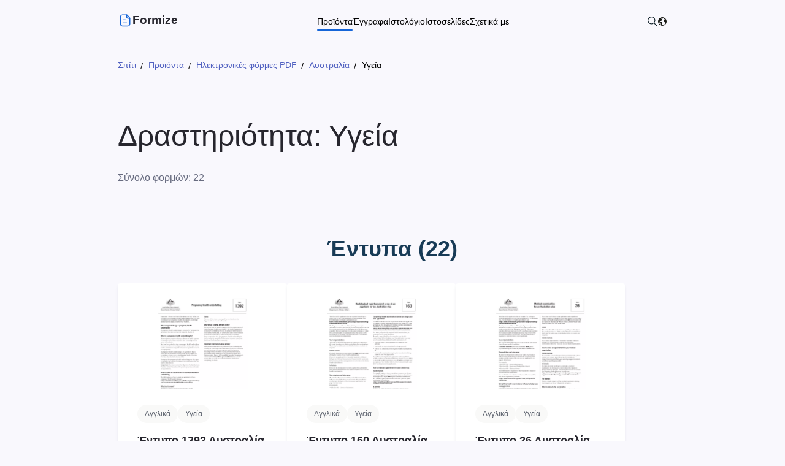

--- FILE ---
content_type: text/html; charset=utf-8
request_url: https://products.formize.com/el/online-pdf-forms/australia/health
body_size: 20406
content:
<!DOCTYPE html><html lang=el dir=ltr><head><meta charset=utf-8><meta name=viewport content="width=device-width, initial-scale=1"><link rel=icon type=image/x-icon href=/favicon.ico><link defer href="[data-uri]" rel="shortcut icon" type=image/x-icon><link rel=manifest href=/manifest.json><title>&#x3A6;&#x3CC;&#x3C1;&#x3BC;&#x3B5;&#x3C2; &#x3A5;&#x3B3;&#x3B5;&#x3AF;&#x3B1; | Formize Form Catalog</title><meta name=description content="Εξερευνήστε το περιεχόμενο της κατηγορίας καταλόγου Δραστηριότητα: Υγεία"><meta property=og:type content=website><meta property=og:site_name content=Formize><meta property=og:url content=https://products.formize.com/el/online-pdf-forms/australia/health><meta property=og:image content=assets/content/formize.png><meta property=og:title content="Φόρμες Υγεία | Formize Form Catalog"><meta property=og:description content="Εξερευνήστε το περιεχόμενο της κατηγορίας καταλόγου Δραστηριότητα: Υγεία"><meta name=twitter:card content=summary_large_image><meta name=twitter:site content=@Formize><meta name=twitter:creator content=@ScoutizePty><meta name=twitter:title content="Φόρμες Υγεία | Formize Form Catalog"><meta name=twitter:description content="Εξερευνήστε το περιεχόμενο της κατηγορίας καταλόγου Δραστηριότητα: Υγεία"><meta name=twitter:image content=assets/content/formize.png><link defer href=https://www.google-analytics.com><link rel=canonical href=https://products.formize.com/el/online-pdf-forms/australia/health><link rel=alternate href=https://products.formize.com/online-pdf-forms/australia/health hreflang=x-default><link rel=alternate href=https://products.formize.com/online-pdf-forms/australia/health hreflang=en><link rel=alternate href=https://products.formize.com/cs/online-pdf-forms/australia/health hreflang=cs><link rel=alternate href=https://products.formize.com/da/online-pdf-forms/australia/health hreflang=da><link rel=alternate href=https://products.formize.com/de/online-pdf-forms/australia/health hreflang=de><link rel=alternate href=https://products.formize.com/et/online-pdf-forms/australia/health hreflang=et><link rel=alternate href=https://products.formize.com/es/online-pdf-forms/australia/health hreflang=es><link rel=alternate href=https://products.formize.com/fr/online-pdf-forms/australia/health hreflang=fr><link rel=alternate href=https://products.formize.com/hr/online-pdf-forms/australia/health hreflang=hr><link rel=alternate href=https://products.formize.com/id/online-pdf-forms/australia/health hreflang=id><link rel=alternate href=https://products.formize.com/it/online-pdf-forms/australia/health hreflang=it><link rel=alternate href=https://products.formize.com/lt/online-pdf-forms/australia/health hreflang=lt><link rel=alternate href=https://products.formize.com/hu/online-pdf-forms/australia/health hreflang=hu><link rel=alternate href=https://products.formize.com/ms/online-pdf-forms/australia/health hreflang=ms><link rel=alternate href=https://products.formize.com/nl/online-pdf-forms/australia/health hreflang=nl><link rel=alternate href=https://products.formize.com/pl/online-pdf-forms/australia/health hreflang=pl><link rel=alternate href=https://products.formize.com/pt/online-pdf-forms/australia/health hreflang=pt><link rel=alternate href=https://products.formize.com/ro/online-pdf-forms/australia/health hreflang=ro><link rel=alternate href=https://products.formize.com/sk/online-pdf-forms/australia/health hreflang=sk><link rel=alternate href=https://products.formize.com/fi/online-pdf-forms/australia/health hreflang=fi><link rel=alternate href=https://products.formize.com/sv/online-pdf-forms/australia/health hreflang=sv><link rel=alternate href=https://products.formize.com/vi/online-pdf-forms/australia/health hreflang=vi><link rel=alternate href=https://products.formize.com/tr/online-pdf-forms/australia/health hreflang=tr><link rel=alternate href=https://products.formize.com/el/online-pdf-forms/australia/health hreflang=el><link rel=alternate href=https://products.formize.com/bg/online-pdf-forms/australia/health hreflang=bg><link rel=alternate href=https://products.formize.com/uk/online-pdf-forms/australia/health hreflang=uk><link rel=alternate href=https://products.formize.com/ru/online-pdf-forms/australia/health hreflang=ru><link rel=alternate href=https://products.formize.com/ka/online-pdf-forms/australia/health hreflang=ka><link rel=alternate href=https://products.formize.com/hy/online-pdf-forms/australia/health hreflang=hy><link rel=alternate href=https://products.formize.com/he/online-pdf-forms/australia/health hreflang=he><link rel=alternate href=https://products.formize.com/ar/online-pdf-forms/australia/health hreflang=ar><link rel=alternate href=https://products.formize.com/fa/online-pdf-forms/australia/health hreflang=fa><link rel=alternate href=https://products.formize.com/hi/online-pdf-forms/australia/health hreflang=hi><link rel=alternate href=https://products.formize.com/th/online-pdf-forms/australia/health hreflang=th><link rel=alternate href=https://products.formize.com/ko/online-pdf-forms/australia/health hreflang=ko><link rel=alternate href=https://products.formize.com/zh/online-pdf-forms/australia/health hreflang=zh><link rel=alternate href=https://products.formize.com/ja/online-pdf-forms/australia/health hreflang=ja><link rel=stylesheet href="/assets/css/site.min.css?v=4b7ky5exlkty-eAWwBdChib-_zgdeu5ibyq612wRsmI"><link rel=stylesheet href="/assets/css/form-category-page.min.css?v=5UTtlM520121bJZPPsMEoNGIsdo8EWBzIFhf2YfTQdw"><script type=application/ld+json>{"@context":"https://schema.org","@type":"BreadcrumbList","itemListElement":[{"@type":"ListItem","position":1,"name":"\u03A3\u03C0\u03AF\u03C4\u03B9","item":"https://www.formize.com/el"},{"@type":"ListItem","position":2,"name":"\u03A0\u03C1\u03BF\u03CA\u03CC\u03BD\u03C4\u03B1","item":"https://products.formize.com/el"},{"@type":"ListItem","position":3,"name":"\u0397\u03BB\u03B5\u03BA\u03C4\u03C1\u03BF\u03BD\u03B9\u03BA\u03AD\u03C2 \u03C6\u03CC\u03C1\u03BC\u03B5\u03C2 PDF","item":"https://products.formize.com/el/online-pdf-forms"},{"@type":"ListItem","position":4,"name":"\u0391\u03C5\u03C3\u03C4\u03C1\u03B1\u03BB\u03AF\u03B1","item":"https://products.formize.com/el/online-pdf-forms/australia"},{"@type":"ListItem","position":5,"name":"\u03A5\u03B3\u03B5\u03AF\u03B1"}]}</script><script async src="https://www.googletagmanager.com/gtag/js?id=G-5F0ZXRSQQ0"></script><script>window.dataLayer=window.dataLayer||[];function gtag(){dataLayer.push(arguments);}
gtag('js',new Date());gtag('config','G-5F0ZXRSQQ0');</script><body><div><header class=cd-header><div class=cd-container><div class=cd-header--inner><img onclick=toggleHeaderMenu() class=cd-header--menu src=/assets/content/hamburger-menu.svg width=24 height=24 alt="hamburger-menu icon" data-cd-toggle=modal data-cd-target=#headerMenuModal><div class=cd-header--left><a href=https://www.formize.com/el alt=Formize.com class="header app-logo-container"> <svg viewBox="0 0 24 24" fill=none xmlns=http://www.w3.org/2000/svg><path fill-rule=evenodd clip-rule=evenodd d="M14.7368 2.7619H8.08376C6.02476 2.7619 4.24976 4.4309 4.24976 6.4909V17.2039C4.24976 19.3799 5.90876 21.1149 8.08376 21.1149H16.0728C18.1328 21.1149 19.8018 19.2649 19.8018 17.2039V8.0379L14.7368 2.7619Z" stroke=currentColor stroke-width=1.5 stroke-linecap=round stroke-linejoin=round /><path d="M14.4741 2.75018V5.65918C14.4741 7.07918 15.6231 8.23118 17.0421 8.23418C18.3591 8.23718 19.7061 8.23818 19.7971 8.23218" stroke=currentColor stroke-width=1.5 stroke-linecap=round stroke-linejoin=round /><path opacity=0.4 d="M14.284 15.5578H8.88696" stroke=currentColor stroke-width=1.5 stroke-linecap=round stroke-linejoin=round /><path opacity=0.4 d="M12.2425 10.6056H8.88647" stroke=currentColor stroke-width=1.5 stroke-linecap=round stroke-linejoin=round /></svg> <span class="header app-logo">Formize</span> </a><ul class=cd-header--nav><li class="cd-dropdown-onhover nowrap selected"><a rel="" target="" class=cd-dropdown-onhover href=https://products.formize.com/el> &#x3A0;&#x3C1;&#x3BF;&#x3CA;&#x3CC;&#x3BD;&#x3C4;&#x3B1; </a><ul class="cd-dropdown cd-dropdown-h"><li><a rel="" target="" class=cd-dropdown-onhover href=https://products.formize.com/el/forms><div class=cd-dropdown-icon><svg viewBox="0 0 98 76" xmlns=http://www.w3.org/2000/svg><rect width=98 height=76 fill=#fff /><path d="m96.399 75.528h-94.799c-0.4244-5e-4 -0.83127-0.1693-1.1314-0.4694-0.30009-0.3001-0.46889-0.7069-0.46937-1.1313v-71.855c4.9284e-4 -0.42439 0.1693-0.83125 0.46939-1.1313 0.30009-0.30009 0.70695-0.46889 1.1313-0.46939h94.799c0.4244 4.78e-4 0.8312 0.16928 1.1313 0.46937 0.3001 0.30009 0.4689 0.70696 0.4694 1.1314v71.855c-5e-4 0.4244-0.1693 0.8312-0.4694 1.1313-0.3 0.3001-0.7069 0.4689-1.1313 0.4694zm-94.799-74.701c-0.33009 3.7e-4 -0.64654 0.13166-0.87995 0.36506-0.2334 0.23341-0.36469 0.54987-0.36506 0.87995v71.855c3.84e-4 0.33 0.13168 0.6465 0.36508 0.8799s0.54986 0.3647 0.87994 0.3651h94.799c0.33-4e-4 0.6465-0.1317 0.8799-0.3651s0.3647-0.5499 0.3651-0.8799v-71.855c-4e-4 -0.33008-0.1317-0.64653-0.3651-0.87993-0.2334-0.2334-0.5498-0.36469-0.8799-0.36508h-94.799z" fill=#E6E6E6 /><path d="m87.151 17.546h-76.301c-0.4243-5e-4 -0.8312-0.1693-1.1313-0.4694-0.30008-0.3001-0.46889-0.707-0.46938-1.1314v-5.5136c4.9e-4 -0.4244 0.1693-0.83123 0.46938-1.1313 0.3001-0.30008 0.707-0.46889 1.1313-0.46938h76.301c0.4244 4.8e-4 0.8313 0.16928 1.1314 0.46937s0.4689 0.70693 0.4693 1.1313v5.5136c-4e-4 0.4244-0.1692 0.8313-0.4693 1.1314s-0.707 0.4689-1.1314 0.4694zm-76.301-8.3594c-0.33 3.7e-4 -0.6465 0.13165-0.8799 0.36506-0.23341 0.2334-0.36469 0.54982-0.36506 0.87992v5.5136c3.6e-4 0.3301 0.13165 0.6466 0.36506 0.88 0.2334 0.2334 0.5499 0.3647 0.8799 0.365h76.301c0.3301-3e-4 0.6465-0.1316 0.8799-0.365 0.2335-0.2334 0.3647-0.5499 0.3651-0.88v-5.5136c-4e-4 -0.3301-0.1316-0.6465-0.3651-0.8799-0.2334-0.23341-0.5498-0.3647-0.8799-0.36508h-76.301z" fill=#3F3D56 /><path d="m41.085 32.309h-30.236c-0.4243-5e-4 -0.8312-0.1693-1.1313-0.4694-0.30008-0.3001-0.46889-0.707-0.46938-1.1314v-5.5136c4.9e-4 -0.4244 0.1693-0.8312 0.46938-1.1313 0.3001-0.3001 0.707-0.4689 1.1313-0.4694h30.236c0.4244 5e-4 0.8312 0.1693 1.1313 0.4694s0.4689 0.7069 0.4694 1.1313v5.5136c-5e-4 0.4244-0.1693 0.8313-0.4694 1.1314s-0.7069 0.4689-1.1313 0.4694zm-30.236-8.3594c-0.33 4e-4 -0.6465 0.1317-0.8799 0.3651-0.23341 0.2334-0.36469 0.5498-0.36506 0.8799v5.5136c3.6e-4 0.3301 0.13165 0.6466 0.36506 0.88 0.2334 0.2334 0.5499 0.3647 0.8799 0.3651h30.236c0.3301-4e-4 0.6465-0.1317 0.8799-0.3651s0.3647-0.5499 0.3651-0.88v-5.5136c-4e-4 -0.3301-0.1317-0.6465-0.3651-0.8799s-0.5498-0.3647-0.8799-0.3651h-30.236z" fill=#3F3D56 /><path d="m87.151 32.309h-30.236c-0.4244-5e-4 -0.8312-0.1693-1.1313-0.4694s-0.4689-0.707-0.4694-1.1314v-5.5136c5e-4 -0.4244 0.1693-0.8312 0.4694-1.1313s0.7069-0.4689 1.1313-0.4694h30.236c0.4244 5e-4 0.8312 0.1693 1.1313 0.4694s0.4689 0.7069 0.4694 1.1313v5.5136c-5e-4 0.4244-0.1693 0.8313-0.4694 1.1314s-0.7069 0.4689-1.1313 0.4694zm-30.236-8.3594c-0.3301 4e-4 -0.6465 0.1317-0.8799 0.3651s-0.3647 0.5498-0.3651 0.8799v5.5136c4e-4 0.3301 0.1317 0.6466 0.3651 0.88s0.5498 0.3647 0.8799 0.3651h30.236c0.33-4e-4 0.6465-0.1317 0.8799-0.3651s0.3647-0.5499 0.3651-0.88v-5.5136c-4e-4 -0.33-0.1317-0.6465-0.3651-0.8799s-0.5499-0.3647-0.8799-0.3651h-30.236z" fill=#3F3D56 /><path d="m87.24 67.169h-20.276c-0.4008-5e-4 -0.7851-0.1599-1.0685-0.4433s-0.4429-0.6677-0.4433-1.0685v-1.9565c4e-4 -0.4008 0.1599-0.785 0.4433-1.0685 0.2834-0.2834 0.6677-0.4428 1.0685-0.4433h20.276c0.4008 5e-4 0.7851 0.16 1.0685 0.4434s0.4428 0.6676 0.4433 1.0684v1.9565c-5e-4 0.4008-0.1599 0.785-0.4433 1.0685-0.2834 0.2834-0.6677 0.4428-1.0685 0.4433z" fill=#E6E6E6 /><path d="m14.229 41.557c-0.2814 0-0.5565-0.0835-0.7905-0.2398-0.234-0.1564-0.4164-0.3786-0.5241-0.6386s-0.1358-0.5461-0.0809-0.8221 0.1904-0.5295 0.3894-0.7285 0.4525-0.3345 0.7285-0.3894 0.5621-0.0267 0.8221 0.081 0.4822 0.29 0.6386 0.524c0.1563 0.234 0.2398 0.5091 0.2398 0.7905-5e-4 0.3773-0.1505 0.7389-0.4173 1.0057-0.2667 0.2667-0.6284 0.4168-1.0056 0.4172zm0-2.49c-0.2111 0-0.4174 0.0626-0.5929 0.1798-0.1755 0.1173-0.3123 0.2839-0.393 0.4789-0.0808 0.195-0.1019 0.4096-0.0608 0.6166 0.0412 0.207 0.1429 0.3972 0.2921 0.5464s0.3394 0.2509 0.5464 0.2921c0.207 0.0411 0.4216 0.02 0.6166-0.0608 0.195-0.0807 0.3616-0.2175 0.4789-0.393s0.1798-0.3818 0.1798-0.5929c-3e-4 -0.2829-0.1128-0.5542-0.3129-0.7542-0.2-0.2001-0.4713-0.3126-0.7542-0.3129z" fill=#E6E6E6 /><path d="m14.229 46.182c-0.2814 0-0.5565-0.0835-0.7905-0.2398-0.234-0.1564-0.4164-0.3786-0.5241-0.6386s-0.1358-0.5461-0.0809-0.8221 0.1904-0.5295 0.3894-0.7285 0.4525-0.3345 0.7285-0.3894 0.5621-0.0268 0.8221 0.0809 0.4822 0.2901 0.6386 0.5241c0.1563 0.234 0.2398 0.5091 0.2398 0.7905-5e-4 0.3772-0.1505 0.7389-0.4173 1.0056-0.2667 0.2668-0.6284 0.4168-1.0056 0.4173zm0-2.4901c-0.2111 0-0.4174 0.0626-0.5929 0.1799-0.1755 0.1172-0.3123 0.2839-0.393 0.4789-0.0808 0.195-0.1019 0.4096-0.0608 0.6166 0.0412 0.207 0.1429 0.3971 0.2921 0.5464 0.1492 0.1492 0.3394 0.2509 0.5464 0.292 0.207 0.0412 0.4216 0.0201 0.6166-0.0607s0.3616-0.2175 0.4789-0.393 0.1798-0.3819 0.1798-0.5929c-3e-4 -0.2829-0.1128-0.5542-0.3129-0.7543-0.2-0.2-0.4713-0.3126-0.7542-0.3129z" fill=#E6E6E6 /><path d="m14.229 50.806c-0.2814 0-0.5565-0.0834-0.7905-0.2398-0.234-0.1563-0.4164-0.3785-0.5241-0.6385s-0.1358-0.5461-0.0809-0.8221 0.1904-0.5296 0.3894-0.7286 0.4525-0.3345 0.7285-0.3894 0.5621-0.0267 0.8221 0.081 0.4822 0.2901 0.6386 0.524c0.1563 0.234 0.2398 0.5091 0.2398 0.7906-5e-4 0.3772-0.1505 0.7388-0.4173 1.0056-0.2667 0.2667-0.6284 0.4168-1.0056 0.4172zm0-2.49c-0.2111 0-0.4174 0.0626-0.5929 0.1799-0.1755 0.1172-0.3123 0.2839-0.393 0.4789-0.0808 0.195-0.1019 0.4095-0.0608 0.6165 0.0412 0.2071 0.1429 0.3972 0.2921 0.5464 0.1492 0.1493 0.3394 0.2509 0.5464 0.2921s0.4216 0.02 0.6166-0.0607c0.195-0.0808 0.3616-0.2176 0.4789-0.3931s0.1798-0.3818 0.1798-0.5928c-3e-4 -0.283-0.1128-0.5542-0.3129-0.7543-0.2-0.2001-0.4713-0.3126-0.7542-0.3129z" fill=#3F3D56 /><path d="m21.165 38.978c-0.3066 0-0.6007 0.1218-0.8175 0.3386s-0.3386 0.5108-0.3386 0.8175c0 0.3066 0.1218 0.6006 0.3386 0.8174s0.5109 0.3386 0.8175 0.3386h16.541c0.3066 0 0.6007-0.1218 0.8175-0.3386s0.3386-0.5108 0.3386-0.8174c0-0.3067-0.1218-0.6007-0.3386-0.8175s-0.5109-0.3386-0.8175-0.3386h-16.541z" fill=#E6E6E6 /><path d="m21.165 43.603c-0.3066 0-0.6007 0.1218-0.8175 0.3386s-0.3386 0.5108-0.3386 0.8174c0 0.3067 0.1218 0.6007 0.3386 0.8175s0.5109 0.3386 0.8175 0.3386h16.541c0.3066 0 0.6007-0.1218 0.8175-0.3386s0.3386-0.5108 0.3386-0.8175c0-0.3066-0.1218-0.6006-0.3386-0.8174s-0.5109-0.3386-0.8175-0.3386h-16.541z" fill=#E6E6E6 /><path d="m21.165 48.227c-0.3066 0-0.6007 0.1218-0.8175 0.3386s-0.3386 0.5109-0.3386 0.8175 0.1218 0.6007 0.3386 0.8175 0.5109 0.3386 0.8175 0.3386h16.541c0.3066 0 0.6007-0.1218 0.8175-0.3386s0.3386-0.5109 0.3386-0.8175-0.1218-0.6007-0.3386-0.8175-0.5109-0.3386-0.8175-0.3386h-16.541z" fill=#E6E6E6 /><path d="m60.383 41.557c-0.2814 0-0.5565-0.0835-0.7905-0.2398-0.234-0.1564-0.4164-0.3786-0.524-0.6386-0.1077-0.26-0.1359-0.5461-0.081-0.8221s0.1904-0.5295 0.3894-0.7285 0.4525-0.3345 0.7285-0.3894 0.5621-0.0267 0.8221 0.081 0.4822 0.29 0.6386 0.524c0.1563 0.234 0.2398 0.5091 0.2398 0.7905-5e-4 0.3773-0.1505 0.7389-0.4172 1.0057-0.2668 0.2667-0.6285 0.4168-1.0057 0.4172zm0-2.49c-0.2111 0-0.4174 0.0626-0.5929 0.1798-0.1755 0.1173-0.3122 0.2839-0.393 0.4789s-0.1019 0.4096-0.0607 0.6166c0.0411 0.207 0.1428 0.3972 0.292 0.5464 0.1493 0.1492 0.3394 0.2509 0.5464 0.2921 0.207 0.0411 0.4216 0.02 0.6166-0.0608 0.195-0.0807 0.3617-0.2175 0.4789-0.393 0.1173-0.1755 0.1799-0.3818 0.1799-0.5929-3e-4 -0.2829-0.1129-0.5542-0.3129-0.7542-0.2001-0.2001-0.4714-0.3126-0.7543-0.3129z" fill=#E6E6E6 /><path d="m60.383 46.182c-0.2814 0-0.5565-0.0835-0.7905-0.2398-0.234-0.1564-0.4164-0.3786-0.524-0.6386-0.1077-0.26-0.1359-0.5461-0.081-0.8221s0.1904-0.5295 0.3894-0.7285 0.4525-0.3345 0.7285-0.3894 0.5621-0.0268 0.8221 0.0809 0.4822 0.2901 0.6386 0.5241c0.1563 0.234 0.2398 0.5091 0.2398 0.7905-5e-4 0.3772-0.1505 0.7389-0.4172 1.0056-0.2668 0.2668-0.6285 0.4168-1.0057 0.4173zm0-2.4901c-0.2111 0-0.4174 0.0626-0.5929 0.1799-0.1755 0.1172-0.3122 0.2839-0.393 0.4789s-0.1019 0.4096-0.0607 0.6166c0.0411 0.207 0.1428 0.3971 0.292 0.5464 0.1493 0.1492 0.3394 0.2509 0.5464 0.292 0.207 0.0412 0.4216 0.0201 0.6166-0.0607s0.3617-0.2175 0.4789-0.393c0.1173-0.1755 0.1799-0.3819 0.1799-0.5929-3e-4 -0.2829-0.1129-0.5542-0.3129-0.7543-0.2001-0.2-0.4714-0.3126-0.7543-0.3129z" fill=#3F3D56 /><path d="m60.383 50.806c-0.2814 0-0.5565-0.0834-0.7905-0.2398-0.234-0.1563-0.4164-0.3785-0.524-0.6385-0.1077-0.26-0.1359-0.5461-0.081-0.8221s0.1904-0.5296 0.3894-0.7286 0.4525-0.3345 0.7285-0.3894 0.5621-0.0267 0.8221 0.081 0.4822 0.2901 0.6386 0.524c0.1563 0.234 0.2398 0.5091 0.2398 0.7906-5e-4 0.3772-0.1505 0.7388-0.4172 1.0056-0.2668 0.2667-0.6285 0.4168-1.0057 0.4172zm0-2.49c-0.2111 0-0.4174 0.0626-0.5929 0.1799-0.1755 0.1172-0.3122 0.2839-0.393 0.4789s-0.1019 0.4095-0.0607 0.6165c0.0411 0.2071 0.1428 0.3972 0.292 0.5464 0.1493 0.1493 0.3394 0.2509 0.5464 0.2921s0.4216 0.02 0.6166-0.0607c0.195-0.0808 0.3617-0.2176 0.4789-0.3931 0.1173-0.1755 0.1799-0.3818 0.1799-0.5928-3e-4 -0.283-0.1129-0.5542-0.3129-0.7543-0.2001-0.2001-0.4714-0.3126-0.7543-0.3129z" fill=#E6E6E6 /><path d="m60.383 55.43c-0.2814 0-0.5565-0.0834-0.7905-0.2398-0.234-0.1563-0.4164-0.3786-0.524-0.6386-0.1077-0.2599-0.1359-0.546-0.081-0.822 0.0549-0.2761 0.1904-0.5296 0.3894-0.7286s0.4525-0.3345 0.7285-0.3894 0.5621-0.0267 0.8221 0.081 0.4822 0.2901 0.6386 0.524c0.1563 0.234 0.2398 0.5091 0.2398 0.7905-5e-4 0.3773-0.1505 0.7389-0.4172 1.0057-0.2668 0.2667-0.6285 0.4168-1.0057 0.4172zm0-2.49c-0.2111 0-0.4174 0.0626-0.5929 0.1798-0.1755 0.1173-0.3122 0.284-0.393 0.479s-0.1019 0.4095-0.0607 0.6165c0.0411 0.207 0.1428 0.3972 0.292 0.5464 0.1493 0.1493 0.3394 0.2509 0.5464 0.2921s0.4216 0.02 0.6166-0.0607c0.195-0.0808 0.3617-0.2176 0.4789-0.3931 0.1173-0.1755 0.1799-0.3818 0.1799-0.5929-3e-4 -0.2829-0.1129-0.5541-0.3129-0.7542-0.2001-0.2001-0.4714-0.3126-0.7543-0.3129z" fill=#E6E6E6 /><path d="m67.142 38.978c-0.3066 0-0.6007 0.1218-0.8175 0.3386s-0.3386 0.5108-0.3386 0.8175c0 0.3066 0.1218 0.6006 0.3386 0.8174s0.5109 0.3386 0.8175 0.3386h16.541c0.3066 0 0.6007-0.1218 0.8175-0.3386s0.3386-0.5108 0.3386-0.8174c0-0.3067-0.1218-0.6007-0.3386-0.8175s-0.5109-0.3386-0.8175-0.3386h-16.541z" fill=#E6E6E6 /><path d="m67.142 43.603c-0.3066 0-0.6007 0.1218-0.8175 0.3386s-0.3386 0.5108-0.3386 0.8174c0 0.3067 0.1218 0.6007 0.3386 0.8175s0.5109 0.3386 0.8175 0.3386h16.541c0.3066 0 0.6007-0.1218 0.8175-0.3386s0.3386-0.5108 0.3386-0.8175c0-0.3066-0.1218-0.6006-0.3386-0.8174s-0.5109-0.3386-0.8175-0.3386h-16.541z" fill=#E6E6E6 /><path d="m67.142 48.227c-0.3066 0-0.6007 0.1218-0.8175 0.3386s-0.3386 0.5109-0.3386 0.8175 0.1218 0.6007 0.3386 0.8175 0.5109 0.3386 0.8175 0.3386h16.541c0.3066 0 0.6007-0.1218 0.8175-0.3386s0.3386-0.5109 0.3386-0.8175-0.1218-0.6007-0.3386-0.8175-0.5109-0.3386-0.8175-0.3386h-16.541z" fill=#E6E6E6 /><path d="m67.142 52.851c-0.3066 0-0.6007 0.1218-0.8175 0.3386s-0.3386 0.5109-0.3386 0.8175 0.1218 0.6006 0.3386 0.8174c0.2168 0.2169 0.5109 0.3387 0.8175 0.3387h16.541c0.3066 0 0.6007-0.1218 0.8175-0.3387 0.2168-0.2168 0.3386-0.5108 0.3386-0.8174s-0.1218-0.6007-0.3386-0.8175-0.5109-0.3386-0.8175-0.3386h-16.541z" fill=#E6E6E6 /><path d="m14.251 26.795c-0.3066 0-0.6007 0.1218-0.8175 0.3386s-0.3386 0.5109-0.3386 0.8175 0.1218 0.6007 0.3386 0.8175 0.5109 0.3386 0.8175 0.3386h19.742c0.3066 0 0.6006-0.1218 0.8174-0.3386s0.3386-0.5109 0.3386-0.8175-0.1218-0.6007-0.3386-0.8175-0.5108-0.3386-0.8174-0.3386h-19.742z" fill=#E6E6E6 /><path d="m14.251 12.033c-0.3066 0-0.6007 0.1218-0.8175 0.3386s-0.3386 0.5109-0.3386 0.8175 0.1218 0.6007 0.3386 0.8175 0.5109 0.3386 0.8175 0.3386h19.742c0.3066 0 0.6006-0.1218 0.8174-0.3386s0.3386-0.5109 0.3386-0.8175-0.1218-0.6007-0.3386-0.8175-0.5108-0.3386-0.8174-0.3386h-19.742z" fill=#1565D8 /><path d="m37.241 27.208c-0.0157 0-0.031 0.0041-0.0445 0.0119s-0.0248 0.019-0.0326 0.0325c-0.0078 0.0136-0.0119 0.0289-0.0119 0.0445s0.0041 0.0309 0.0119 0.0445l0.7549 1.3074c0.0078 0.0135 0.019 0.0248 0.0325 0.0326 0.0136 0.0078 0.0289 0.0119 0.0445 0.0119s0.031-0.0041 0.0445-0.0119 0.0247-0.0191 0.0325-0.0326l0.7549-1.3074c0.0078-0.0136 0.0119-0.0289 0.0119-0.0445s-0.0041-0.0309-0.0119-0.0445c-0.0078-0.0135-0.019-0.0247-0.0326-0.0325-0.0135-0.0078-0.0288-0.0119-0.0444-0.0119h-1.5097z" fill=#1565D8 /><path d="m60.317 26.795c-0.3066 0-0.6007 0.1218-0.8175 0.3386s-0.3386 0.5109-0.3386 0.8175 0.1218 0.6007 0.3386 0.8175 0.5109 0.3386 0.8175 0.3386h19.742c0.3066 0 0.6007-0.1218 0.8175-0.3386s0.3386-0.5109 0.3386-0.8175-0.1218-0.6007-0.3386-0.8175-0.5109-0.3386-0.8175-0.3386h-19.742z" fill=#E6E6E6 /><path d="m83.306 27.208c-0.0156 0-0.031 0.0041-0.0445 0.0119s-0.0247 0.019-0.0326 0.0325c-0.0078 0.0136-0.0119 0.0289-0.0119 0.0445s0.0041 0.0309 0.0119 0.0445l0.7549 1.3074c0.0078 0.0135 0.019 0.0248 0.0326 0.0326 0.0135 0.0078 0.0288 0.0119 0.0444 0.0119s0.031-0.0041 0.0445-0.0119 0.0248-0.0191 0.0326-0.0326l0.7548-1.3074c0.0078-0.0136 0.0119-0.0289 0.0119-0.0445s-0.0041-0.0309-0.0119-0.0445c-0.0078-0.0135-0.019-0.0247-0.0325-0.0325-0.0136-0.0078-0.0289-0.0119-0.0445-0.0119h-1.5097z" fill=#1565D8 /><path d="m60.383 45.47c0.393 0 0.7115-0.3185 0.7115-0.7114s-0.3185-0.7115-0.7115-0.7115c-0.3929 0-0.7114 0.3186-0.7114 0.7115s0.3185 0.7114 0.7114 0.7114z" fill=#1565D8 /><path d="m14.228 50.094c0.3929 0 0.7115-0.3185 0.7115-0.7114s-0.3186-0.7115-0.7115-0.7115-0.7114 0.3186-0.7114 0.7115 0.3185 0.7114 0.7114 0.7114z" fill=#1565D8 /></svg></div><span class=title>&#x3A6;&#x3CC;&#x3C1;&#x3BC;&#x3B5;&#x3C2; &#x399;&#x3C3;&#x3C4;&#x3BF;&#x3CD;</span> <span class=description>&#x394;&#x3B7;&#x3BC;&#x3B9;&#x3BF;&#x3C5;&#x3C1;&#x3B3;&#x3AE;&#x3C3;&#x3C4;&#x3B5; &#x3BA;&#x3B1;&#x3B9; &#x3BC;&#x3BF;&#x3B9;&#x3C1;&#x3B1;&#x3C3;&#x3C4;&#x3B5;&#x3AF;&#x3C4;&#x3B5; &#x3B7;&#x3BB;&#x3B5;&#x3BA;&#x3C4;&#x3C1;&#x3BF;&#x3BD;&#x3B9;&#x3BA;&#x3AD;&#x3C2; &#x3C6;&#x3CC;&#x3C1;&#x3BC;&#x3B5;&#x3C2; &#x3BA;&#x3B1;&#x3B9; &#x3B1;&#x3BD;&#x3B1;&#x3BB;&#x3CD;&#x3C3;&#x3C4;&#x3B5; &#x3C4;&#x3B9;&#x3C2; &#x3B1;&#x3C0;&#x3B1;&#x3BD;&#x3C4;&#x3AE;&#x3C3;&#x3B5;&#x3B9;&#x3C2; &#x3C3;&#x3B5; &#x3C0;&#x3C1;&#x3B1;&#x3B3;&#x3BC;&#x3B1;&#x3C4;&#x3B9;&#x3BA;&#x3CC; &#x3C7;&#x3C1;&#x3CC;&#x3BD;&#x3BF;.</span> </a><li><a rel="" target="" class=cd-dropdown-onhover href=https://products.formize.com/el/online-pdf-forms><div class=cd-dropdown-icon><svg fill=none viewBox="0 0 312 292" xmlns=http://www.w3.org/2000/svg><g clip-path=url(#a)><path d="m147.09 2.437-9.548 5.221-127.17 69.556a19.979 19.979 0 0 0-9.56 11.899 20.03 20.03 0 0 0 1.616 15.19l87.59 160.93a19.95 19.95 0 0 0 11.87 9.584 19.899 19.899 0 0 0 15.155-1.62l.024-.013 136.67-74.752.025-.012a19.982 19.982 0 0 0 9.56-11.898 20.035 20.035 0 0 0-1.616-15.192L174.115 10.4a19.948 19.948 0 0 0-11.87-9.584 19.895 19.895 0 0 0-15.153 1.62z" fill=#F2F2F2 /><path d="M149.84 7.481 13.12 82.26a14.228 14.228 0 0 0-6.808 8.472 14.264 14.264 0 0 0 1.15 10.818l87.592 160.93a14.21 14.21 0 0 0 8.452 6.825 14.167 14.167 0 0 0 10.791-1.154l.025-.013 136.67-74.752.025-.013a14.233 14.233 0 0 0 6.808-8.473 14.269 14.269 0 0 0-1.15-10.818l-87.592-160.93a14.206 14.206 0 0 0-8.452-6.824A14.169 14.169 0 0 0 149.84 7.48z" fill=#fff /><path d="m151.72 57.433-50.972 27.879a3.31 3.31 0 0 1-4.5-1.326 3.332 3.332 0 0 1 1.323-4.511l50.972-27.88a3.31 3.31 0 0 1 4.5 1.327 3.33 3.33 0 0 1-1.323 4.511zM169.09 60.715l-62.982 34.448a3.31 3.31 0 0 1-4.5-1.326 3.334 3.334 0 0 1 1.323-4.511l62.982-34.448a3.316 3.316 0 0 1 2.524-.271 3.315 3.315 0 0 1 1.976 1.597 3.336 3.336 0 0 1 .271 2.53 3.32 3.32 0 0 1-1.594 1.98zM79.796 73.708 32.803 99.411a1.593 1.593 0 0 0-.634 2.161l20.011 36.765a1.588 1.588 0 0 0 2.156.636l46.993-25.703a1.594 1.594 0 0 0 .634-2.162l-20.01-36.765a1.59 1.59 0 0 0-2.157-.635zM177.02 104.08l-69.137 37.815a3.301 3.301 0 0 1-2.524.271 3.312 3.312 0 0 1-2.362-2.835 3.318 3.318 0 0 1 .716-2.442 3.3 3.3 0 0 1 .993-.831l69.137-37.815a3.31 3.31 0 0 1 4.5 1.326 3.328 3.328 0 0 1-1.323 4.511zM194.39 107.36l-81.147 44.384a3.314 3.314 0 0 1-4.5-1.327 3.333 3.333 0 0 1 1.323-4.511l81.147-44.384a3.31 3.31 0 0 1 4.5 1.327 3.329 3.329 0 0 1-1.323 4.511zM81.546 172.87c7.771 0 14.071-6.315 14.071-14.105 0-7.791-6.3-14.106-14.071-14.106s-14.071 6.315-14.071 14.106c0 7.79 6.3 14.105 14.071 14.105z" fill=#F2F2F2 /><path d="M292.08 68.746H136.34c-5.281.006-10.343 2.111-14.077 5.854s-5.834 8.818-5.84 14.111v183.32c.006 5.294 2.106 10.37 5.84 14.112s8.796 5.848 14.077 5.854h155.74c5.28-.006 10.343-2.11 14.077-5.854s5.834-8.818 5.84-14.112V88.711c-.006-5.293-2.106-10.368-5.84-14.11s-8.797-5.85-14.077-5.855z" fill=#E6E6E6 /><path d="M292.08 74.493H136.34c-3.761.004-7.366 1.504-10.025 4.17s-4.155 6.278-4.159 10.048v183.32a14.25 14.25 0 0 0 4.159 10.05 14.179 14.179 0 0 0 10.025 4.168h155.74a14.178 14.178 0 0 0 10.024-4.169 14.25 14.25 0 0 0 4.159-10.049V88.711c-.004-3.77-1.5-7.383-4.159-10.049s-6.264-4.165-10.024-4.169z" fill=#fff /><path d="M269.87 119.25h-58.066a3.31 3.31 0 0 1-2.345-.974 3.328 3.328 0 0 1 0-4.702 3.31 3.31 0 0 1 2.345-.974h58.066a3.318 3.318 0 0 1 3.32 3.325 3.327 3.327 0 0 1-3.32 3.325zM283.55 130.47h-71.747a3.31 3.31 0 0 1-2.345-.974 3.328 3.328 0 0 1 0-4.702 3.313 3.313 0 0 1 2.345-.973h71.747c.88 0 1.723.35 2.345.973a3.332 3.332 0 0 1 0 4.702 3.31 3.31 0 0 1-2.345.974z" fill=#1565D8 /><path d="M198.96 98.999h-53.533a1.595 1.595 0 0 0-1.589 1.593v41.882a1.594 1.594 0 0 0 1.589 1.593h53.533a1.593 1.593 0 0 0 1.589-1.593v-41.882a1.594 1.594 0 0 0-1.589-1.593z" fill=#E6E6E6 /><path d="M160.11 124.72a14.16 14.16 0 0 1-3.644 9.574c-2.341 2.575-5.826 4.283-9.342 3.576-3.238-.65-5.87-3.487-5.542-6.919a5.141 5.141 0 0 1 2.094-3.772 5.117 5.117 0 0 1 4.225-.832c3.076.801 4.302 5.245 1.738 7.331-.615.5-1.499-.375-.878-.88 1.695-1.379 1.171-4.396-.874-5.153-2.381-.88-4.904 1.014-5.075 3.455-.203 2.893 2.008 5.072 4.719 5.585 2.934.555 5.842-.95 7.83-3.027a12.862 12.862 0 0 0 3.507-8.938.624.624 0 0 1 .621-.601.62.62 0 0 1 .621.601z" fill=#2F2E41 /><path d="M172.23 132.63c12.232 0 22.149-9.941 22.149-22.204s-9.917-22.204-22.149-22.204c-12.233 0-22.15 9.94-22.15 22.204 0 12.263 9.917 22.204 22.15 22.204z" fill=#1565D8 /><path d="m171.1 119.9-.023-.83c1.54-.043 2.898-.14 3.918-.887a2.552 2.552 0 0 0 .985-1.878 1.46 1.46 0 0 0-.477-1.201c-.677-.574-1.767-.388-2.561-.023l-.685.315 1.314-9.621.82.112-1.117 8.184c1.079-.318 2.079-.181 2.763.399a2.263 2.263 0 0 1 .77 1.864 3.38 3.38 0 0 1-1.324 2.519c-1.311.961-3.014 1.008-4.383 1.047zM182.9 106.59h-4.458v.83h4.458v-.83zM168.83 106.59h-4.458v.83h4.458v-.83zM159.96 144.07a21.87 21.87 0 0 1 5.335-2.46 3.555 3.555 0 0 1 .008-1.954 3.896 3.896 0 0 1 3.778-2.751h5.397a3.917 3.917 0 0 1 3.787 2.755c.185.636.188 1.312.008 1.95a21.98 21.98 0 0 1 5.335 2.46H159.96z" fill=#2F2E41 /><path d="M197.6 102.18a4.804 4.804 0 0 0-1.461-1.19 3.446 3.446 0 0 0-1.594-.394 3.621 3.621 0 0 0-2.114.713c-1.685 1.195-2.852 3.771-2.852 6.754 0 3.743 1.838 6.846 4.226 7.385.243.055.491.083.74.083 2.736 0 4.967-3.348 4.967-7.468 0-2.389-.749-4.518-1.912-5.883zM152.11 101.14h-.004a3.532 3.532 0 0 0-1.842-.535 3.442 3.442 0 0 0-1.593.394 4.792 4.792 0 0 0-1.461 1.19l-.004.005c-1.159 1.365-1.908 3.493-1.908 5.878 0 3.22 1.357 5.966 3.261 7.016a3.527 3.527 0 0 0 1.705.452c.133 0 .266-.008.397-.025h.005c2.549-.307 4.565-3.526 4.565-7.443 0-3.136-1.296-5.829-3.121-6.932z" fill=#3F3D56 /><path d="M148.87 114.37a.623.623 0 0 0 .589-.821 24.31 24.31 0 0 1 2.885-21.32c2.083-3.092 4.85-5.661 8.085-7.507a24.168 24.168 0 0 1 21.426-1.253c3.428 1.456 6.474 3.685 8.902 6.513s4.173 6.18 5.099 9.794a24.328 24.328 0 0 1 .24 11.045.623.623 0 0 0 .946.65.623.623 0 0 0 .268-.393 25.553 25.553 0 0 0-5.611-21.91 25.453 25.453 0 0 0-9.359-6.85 25.394 25.394 0 0 0-22.527 1.319 25.486 25.486 0 0 0-8.501 7.893 25.568 25.568 0 0 0-3.03 22.416.627.627 0 0 0 .588.424z" fill=#3F3D56 /><path d="M183.36 96.04c.877 1.2.445 2.817-.479 3.852-1.203 1.346-3.12 1.431-4.785 1.182-1.869-.28-3.85-1.158-5.742-.567-1.612.504-2.762 1.97-4.437 2.338-1.485.326-3.261-.106-3.782-1.693-.25-.762.948-1.089 1.197-.33.337 1.026 1.792 1.006 2.625.721 1.335-.456 2.364-1.564 3.677-2.094 1.547-.624 3.226-.342 4.802.014 1.485.335 3.194.832 4.674.206 1.094-.464 1.965-1.923 1.178-3-.473-.648.604-1.27 1.072-.629z" fill=#2F2E41 /><path d="M269.78 172.34h-78.758a3.316 3.316 0 0 1-3.317-3.325 3.343 3.343 0 0 1 .971-2.351 3.316 3.316 0 0 1 2.346-.974h78.758a3.314 3.314 0 0 1 2.343.975 3.332 3.332 0 0 1 0 4.7 3.314 3.314 0 0 1-2.343.975zM283.47 183.56h-92.44a3.3 3.3 0 0 1-2.348-.972 3.326 3.326 0 0 1-.72-3.626 3.326 3.326 0 0 1 1.797-1.799 3.3 3.3 0 0 1 1.271-.252h92.44a3.307 3.307 0 0 1 3.067 2.051 3.335 3.335 0 0 1-.72 3.626 3.307 3.307 0 0 1-2.347.972zM269.78 212.67h-78.758c-.88 0-1.724-.35-2.346-.974a3.33 3.33 0 0 1 0-4.702 3.315 3.315 0 0 1 2.346-.973h78.758a3.315 3.315 0 0 1 3.317 3.324c0 .882-.349 1.728-.971 2.351a3.312 3.312 0 0 1-2.346.974zM283.47 223.89h-92.44c-.88 0-1.724-.351-2.346-.974a3.329 3.329 0 0 1 0-4.702 3.312 3.312 0 0 1 2.346-.974h92.44c.88 0 1.723.35 2.345.974a3.328 3.328 0 0 1 0 4.702 3.314 3.314 0 0 1-2.345.974zM159.86 188.61c7.771 0 14.071-6.316 14.071-14.106s-6.3-14.106-14.071-14.106c-7.772 0-14.072 6.316-14.072 14.106s6.3 14.106 14.072 14.106zM159.86 229.26c7.771 0 14.071-6.315 14.071-14.105 0-7.791-6.3-14.106-14.071-14.106-7.772 0-14.072 6.315-14.072 14.106 0 7.79 6.3 14.105 14.072 14.105zM269.78 253.33h-78.758c-.88 0-1.724-.35-2.346-.974a3.329 3.329 0 0 1 0-4.702 3.316 3.316 0 0 1 2.346-.974h78.758c.88 0 1.724.351 2.346.974a3.329 3.329 0 0 1 0 4.702 3.312 3.312 0 0 1-2.346.974zM283.47 264.55h-92.44c-.88 0-1.724-.35-2.346-.974a3.33 3.33 0 0 1 0-4.702 3.315 3.315 0 0 1 2.346-.973h92.44c.88 0 1.723.35 2.345.973a3.332 3.332 0 0 1 0 4.702 3.31 3.31 0 0 1-2.345.974zM159.86 269.92c7.771 0 14.071-6.315 14.071-14.106 0-7.79-6.3-14.105-14.071-14.105-7.772 0-14.072 6.315-14.072 14.105 0 7.791 6.3 14.106 14.072 14.106z" fill=#E6E6E6 /></g><defs><clipPath id=a><path fill=#fff d="M0 0h312v292H0z" /></clipPath></defs></svg></div><span class=title>&#x397;&#x3BB;&#x3B5;&#x3BA;&#x3C4;&#x3C1;&#x3BF;&#x3BD;&#x3B9;&#x3BA;&#x3AD;&#x3C2; &#x3C6;&#x3CC;&#x3C1;&#x3BC;&#x3B5;&#x3C2; PDF</span> <span class=description>&#x3A3;&#x3C5;&#x3BC;&#x3C0;&#x3BB;&#x3B7;&#x3C1;&#x3CE;&#x3C3;&#x3C4;&#x3B5; &#x3B1;&#x3C1;&#x3C7;&#x3B5;&#x3AF;&#x3B1; PDF &#x3B3;&#x3B9;&#x3B1; &#x3BD;&#x3B1; &#x3BB;&#x3AC;&#x3B2;&#x3B5;&#x3C4;&#x3B5; &#x3AD;&#x3B3;&#x3B3;&#x3C1;&#x3B1;&#x3C6;&#x3B1; &#x3B3;&#x3B9;&#x3B1; &#x3BD;&#x3BF;&#x3BC;&#x3B9;&#x3BA;&#x3AD;&#x3C2;, &#x3C6;&#x3BF;&#x3C1;&#x3BF;&#x3BB;&#x3BF;&#x3B3;&#x3B9;&#x3BA;&#x3AD;&#x3C2;, &#x3B5;&#x3C0;&#x3B9;&#x3C7;&#x3B5;&#x3B9;&#x3C1;&#x3B7;&#x3BC;&#x3B1;&#x3C4;&#x3B9;&#x3BA;&#x3AD;&#x3C2; &#x3BA;&#x3B1;&#x3B9; &#x3C0;&#x3C1;&#x3BF;&#x3C3;&#x3C9;&#x3C0;&#x3B9;&#x3BA;&#x3AD;&#x3C2; &#x3B1;&#x3BD;&#x3AC;&#x3B3;&#x3BA;&#x3B5;&#x3C2;.</span> </a><li><a rel="" target="" class=cd-dropdown-onhover href=https://products.formize.com/el/pdf-filler><div class=cd-dropdown-icon><svg viewBox="100 55 200 230" fill=none xmlns=http://www.w3.org/2000/svg><g clip-path=url(#a)><path d="M275.244 276.449h-153.55a19.665 19.665 0 0 1-13.881-5.757 19.65 19.65 0 0 1-5.759-13.876V76.554a19.652 19.652 0 0 1 5.759-13.876 19.666 19.666 0 0 1 13.881-5.757h142.853l30.337 24.171v175.724a19.65 19.65 0 0 1-5.759 13.876 19.665 19.665 0 0 1-13.881 5.757Z" fill=#E6E6E6 /><path d="M121.694 62.573a14.005 14.005 0 0 0-9.885 4.1 13.993 13.993 0 0 0-4.101 9.88v180.263a13.994 13.994 0 0 0 13.986 13.981h153.55a13.994 13.994 0 0 0 13.986-13.981v-173l-26.66-21.243H121.694Z" fill=#fff /><path d="M245.379 114.988H175.47a3.272 3.272 0 0 1-3.271-3.269 3.27 3.27 0 0 1 3.271-3.269h69.909a3.27 3.27 0 1 1 0 6.538ZM258.87 126.023h-83.401a3.27 3.27 0 0 1 0-6.539h83.401a3.27 3.27 0 1 1 0 6.539Z" fill=#1565D8 /><path d="M245.379 157.897h-69.906a3.27 3.27 0 0 0-2.313 5.581 3.27 3.27 0 0 0 2.313.957h69.906a3.27 3.27 0 0 0 2.313-5.581 3.27 3.27 0 0 0-2.313-.957ZM258.871 168.933h-83.398a3.27 3.27 0 0 0-3.271 3.269 3.268 3.268 0 0 0 3.271 3.269h83.398a3.271 3.271 0 0 0 3.271-3.269 3.27 3.27 0 0 0-3.271-3.269ZM245.379 213.886H175.47a3.272 3.272 0 0 1-3.271-3.269 3.27 3.27 0 0 1 3.271-3.269h69.909a3.27 3.27 0 1 1 0 6.538ZM258.87 224.92h-83.401a3.273 3.273 0 0 1-3.266-3.269 3.27 3.27 0 0 1 3.266-3.269h83.401a3.27 3.27 0 0 1 3.025 4.521 3.265 3.265 0 0 1-3.025 2.017Z" fill=#CCC /><path d="M146.358 128.791c6.384 0 11.559-5.173 11.559-11.555s-5.175-11.555-11.559-11.555c-6.385 0-11.56 5.173-11.56 11.555s5.175 11.555 11.56 11.555Z" fill=#1565D8 /><path d="M145.212 121.644a1.194 1.194 0 0 1-.721-.239l-.013-.01-2.717-2.078a1.195 1.195 0 0 1-.464-.8 1.205 1.205 0 0 1 1.04-1.355 1.207 1.207 0 0 1 .893.24l1.76 1.349 4.158-5.423a1.208 1.208 0 0 1 1.692-.223h.001l-.026.036.026-.036a1.209 1.209 0 0 1 .224 1.692l-4.891 6.375a1.205 1.205 0 0 1-.961.471l-.001.001Z" fill=#fff /><path d="M159.105 166.684a11.536 11.536 0 0 1-3.383 8.173 11.568 11.568 0 0 1-8.174 3.386c-.1.002-.199-.002-.298-.012a11.56 11.56 0 0 1-10.466-7.336 11.548 11.548 0 0 1 2.696-12.49 11.562 11.562 0 0 1 17.7 1.889 11.554 11.554 0 0 1 1.925 6.39ZM146.358 227.689c6.384 0 11.559-5.173 11.559-11.555s-5.175-11.555-11.559-11.555c-6.385 0-11.56 5.173-11.56 11.555s5.175 11.555 11.56 11.555ZM294.293 81.87h-23.764a6.544 6.544 0 0 1-6.541-6.538V57.787a.408.408 0 0 1 .454-.407.41.41 0 0 1 .209.086l29.896 23.675a.408.408 0 0 1-.254.73Z" fill=#CCC /></g><defs><clipPath id=a><path fill=#fff d="M0 0h344v370H0z" /></clipPath></defs></svg></div><span class=title>&#x3A3;&#x3C5;&#x3BC;&#x3C0;&#x3BB;&#x3AE;&#x3C1;&#x3C9;&#x3C3;&#x3B7; &#x3C6;&#x3CC;&#x3C1;&#x3BC;&#x3B1;&#x3C2; PDF</span> <span class=description>&#x3A3;&#x3C5;&#x3BC;&#x3C0;&#x3BB;&#x3B7;&#x3C1;&#x3CE;&#x3C3;&#x3C4;&#x3B5; &#x3C4;&#x3B9;&#x3C2; &#x3C6;&#x3CC;&#x3C1;&#x3BC;&#x3B5;&#x3C2; PDF &#x3C3;&#x3B1;&#x3C2; &#x3B3;&#x3C1;&#x3AE;&#x3B3;&#x3BF;&#x3C1;&#x3B1; &#x3BA;&#x3B1;&#x3B9; &#x3BC;&#x3B5; &#x3B1;&#x3BA;&#x3C1;&#x3AF;&#x3B2;&#x3B5;&#x3B9;&#x3B1;. &#x3A0;&#x3C1;&#x3BF;&#x3C3;&#x3B8;&#x3AD;&#x3C3;&#x3C4;&#x3B5; &#x3B5;&#x3CD;&#x3BA;&#x3BF;&#x3BB;&#x3B1; &#x3BA;&#x3B5;&#x3AF;&#x3BC;&#x3B5;&#x3BD;&#x3BF;, &#x3B5;&#x3C0;&#x3B9;&#x3BB;&#x3AD;&#x3BE;&#x3C4;&#x3B5; &#x3C0;&#x3BB;&#x3B1;&#x3AF;&#x3C3;&#x3B9;&#x3B1; &#x3B5;&#x3BB;&#x3AD;&#x3B3;&#x3C7;&#x3BF;&#x3C5; &#x3BA;&#x3B1;&#x3B9; &#x3C4;&#x3BF;&#x3C0;&#x3BF;&#x3B8;&#x3B5;&#x3C4;&#x3AE;&#x3C3;&#x3C4;&#x3B5; &#x3C5;&#x3C0;&#x3BF;&#x3B3;&#x3C1;&#x3B1;&#x3C6;&#x3AD;&#x3C2; &#x3BC;&#x3B5; &#x3C4;&#x3BF; &#x3B4;&#x3C9;&#x3C1;&#x3B5;&#x3AC;&#x3BD; &#x3B4;&#x3B9;&#x3B1;&#x3B4;&#x3B9;&#x3BA;&#x3C4;&#x3C5;&#x3B1;&#x3BA;&#x3CC; &#x3BC;&#x3B1;&#x3C2; &#x3B5;&#x3C1;&#x3B3;&#x3B1;&#x3BB;&#x3B5;&#x3AF;&#x3BF; PDF Filler.</span> </a><li><a rel="" target="" class=cd-dropdown-onhover href=https://products.formize.com/el/create-pdf><div class=cd-dropdown-icon><svg fill=none viewBox="0 0 294 264" xmlns=http://www.w3.org/2000/svg><g clip-path=url(#a)><path d="m150.57.576-9.566 2.468L13.584 35.92a18.112 18.112 0 0 0-11.057 8.334A18.13 18.13 0 0 0 .583 57.969l41.481 160.94a18.108 18.108 0 0 0 22.037 13.008l.025-.007 136.94-35.332.025-.007a18.126 18.126 0 0 0 13.001-22.048L172.61 13.583a18.122 18.122 0 0 0-8.33-11.063A18.105 18.105 0 0 0 150.574.575z" fill=#F2F2F2 /><path d="M151.87 5.622 14.88 40.965a12.91 12.91 0 0 0-9.258 15.701l41.48 160.94a12.898 12.898 0 0 0 15.693 9.263l.025-.007 136.94-35.332.025-.007a12.899 12.899 0 0 0 7.874-5.935 12.914 12.914 0 0 0 1.384-9.766l-41.48-160.94c-.858-3.308-2.99-6.141-5.933-7.878s-6.452-2.234-9.76-1.385z" fill=#fff /><path d="M143.31 57.738 74.035 75.612a3.011 3.011 0 0 1-3.67-2.166 3.016 3.016 0 0 1 2.165-3.672L141.805 51.9a3.012 3.012 0 0 1 3.345 4.45 3.01 3.01 0 0 1-1.84 1.388zM157.88 64.484 76.571 85.463a3.012 3.012 0 0 1-3.67-2.166 3.016 3.016 0 0 1 2.165-3.672l81.31-20.979a3.014 3.014 0 1 1 1.504 5.838zM154.69 101.89l-69.276 17.874a3.015 3.015 0 0 1-1.505-5.838l69.275-17.874a3.013 3.013 0 0 1 2.564 5.327 3.016 3.016 0 0 1-1.059.511zM169.26 108.63l-81.309 20.979a3.015 3.015 0 0 1-3.16-1.107 3.012 3.012 0 0 1 .596-4.221 3.014 3.014 0 0 1 1.06-.51l81.308-20.979a3.01 3.01 0 0 1 3.67 2.166 3.014 3.014 0 0 1-2.165 3.672zM166.07 146.03l-69.276 17.874a3.013 3.013 0 0 1-3.346-4.451 3.013 3.013 0 0 1 1.841-1.387l69.275-17.874a3.016 3.016 0 0 1 1.505 5.838zM180.64 152.78l-81.309 20.979a3.018 3.018 0 0 1-2.285-.322 3.004 3.004 0 0 1-1.387-1.844 3.016 3.016 0 0 1 2.167-3.672l81.31-20.979a3.01 3.01 0 0 1 3.67 2.166 3.016 3.016 0 0 1-2.166 3.672z" fill=#F2F2F2 /><path d="m62.21 93.939-24.516 6.325a1.445 1.445 0 0 1-1.76-1.038l-5.627-21.834a1.448 1.448 0 0 1 1.038-1.76l24.516-6.326a1.446 1.446 0 0 1 1.76 1.038l5.627 21.834a1.448 1.448 0 0 1-1.038 1.761zM73.589 138.09l-24.516 6.325a1.446 1.446 0 0 1-1.76-1.039l-5.627-21.833a1.447 1.447 0 0 1 1.038-1.761l24.516-6.325a1.446 1.446 0 0 1 1.76 1.038l5.627 21.834a1.448 1.448 0 0 1-1.038 1.761zM84.968 182.24l-24.516 6.325a1.449 1.449 0 0 1-1.76-1.039l-5.627-21.833a1.446 1.446 0 0 1 1.038-1.761l24.516-6.325a1.446 1.446 0 0 1 1.76 1.038l5.627 21.834a1.447 1.447 0 0 1-1.038 1.761zM246.11 41.372H104.64a18.107 18.107 0 0 0-12.787 5.308 18.127 18.127 0 0 0-5.305 12.794v166.2a18.124 18.124 0 0 0 5.305 12.793 18.104 18.104 0 0 0 12.787 5.308h141.47a18.122 18.122 0 0 0 18.092-18.101v-166.2c-.005-4.8-1.913-9.4-5.305-12.794s-7.99-5.303-12.787-5.308z" fill=#E6E6E6 /><path d="M246.11 46.582H104.64a12.895 12.895 0 0 0-9.106 3.78 12.908 12.908 0 0 0-3.778 9.11v166.2a12.907 12.907 0 0 0 3.778 9.11 12.895 12.895 0 0 0 9.106 3.78h141.47a12.893 12.893 0 0 0 9.106-3.78 12.909 12.909 0 0 0 3.778-9.11v-166.2a12.91 12.91 0 0 0-3.778-9.11 12.894 12.894 0 0 0-9.106-3.78z" fill=#fff /><path d="M260.97 264c18.239 0 33.026-14.794 33.026-33.043 0-18.25-14.787-33.044-33.026-33.044-18.24 0-33.027 14.794-33.027 33.044 0 18.249 14.787 33.043 33.027 33.043z" fill=#1565D8 /><path d="M276.77 226.65h-11.487v-11.494a4.309 4.309 0 1 0-8.616 0v11.494H245.18a4.307 4.307 0 0 0-4.308 4.31 4.309 4.309 0 0 0 4.308 4.31h11.487v11.493a4.308 4.308 0 1 0 8.616 0V235.27h11.487a4.309 4.309 0 0 0 0-8.62z" fill=#fff /><path d="M224.82 137.91h-71.541a3.006 3.006 0 0 1-2.787-1.86 3.026 3.026 0 0 1 0-2.309 3.021 3.021 0 0 1 1.633-1.631 3.026 3.026 0 0 1 1.154-.229h71.541a3.015 3.015 0 0 1 0 6.029zM237.25 148.08h-83.969a3.026 3.026 0 0 1-2.133-.882 3.021 3.021 0 0 1-.883-2.133 3.021 3.021 0 0 1 1.862-2.786 3.006 3.006 0 0 1 1.154-.228h83.969a3.01 3.01 0 0 1 3.013 3.014 3.016 3.016 0 0 1-3.013 3.015zM224.82 183.5h-71.541a3.006 3.006 0 0 1-2.787-1.86 3.026 3.026 0 0 1 0-2.308 3.025 3.025 0 0 1 1.633-1.632 3.006 3.006 0 0 1 1.154-.228h71.541a3.009 3.009 0 0 1 3.013 3.014 3.012 3.012 0 0 1-3.013 3.014zM237.25 193.68h-83.969a3.007 3.007 0 0 1-2.133-.882 3.021 3.021 0 0 1-.883-2.132 3.021 3.021 0 0 1 1.862-2.786 3.007 3.007 0 0 1 1.154-.229h83.969a3.007 3.007 0 0 1 2.133.882 3.021 3.021 0 0 1 .883 2.133 3.021 3.021 0 0 1-1.862 2.785 3.007 3.007 0 0 1-1.154.229zM137.25 152.7h-25.318a1.444 1.444 0 0 1-1.445-1.445v-22.549a1.449 1.449 0 0 1 1.445-1.445h25.318a1.444 1.444 0 0 1 1.444 1.445v22.549a1.443 1.443 0 0 1-1.444 1.445zM137.25 198.3h-25.318a1.448 1.448 0 0 1-1.445-1.445v-22.548a1.45 1.45 0 0 1 1.445-1.446h25.318a1.449 1.449 0 0 1 1.444 1.446v22.548a1.446 1.446 0 0 1-1.444 1.445z" fill=#E6E6E6 /><path d="M224.9 87.158h-52.745a3.011 3.011 0 0 1-3.012-3.014 3.015 3.015 0 0 1 3.012-3.015H224.9a3.011 3.011 0 0 1 3.013 3.015 3.011 3.011 0 0 1-3.013 3.014zM237.33 97.331h-65.173a3.016 3.016 0 0 1-2.783-1.86 3.023 3.023 0 0 1 .653-3.286 3.018 3.018 0 0 1 2.13-.883h65.173a3.011 3.011 0 0 1 3.013 3.015 3.016 3.016 0 0 1-3.013 3.014z" fill=#ccc /><path d="M160.48 109.66h-48.626a1.443 1.443 0 0 1-1.445-1.445v-37.97a1.45 1.45 0 0 1 1.445-1.445h48.626a1.446 1.446 0 0 1 1.444 1.445v37.97a1.446 1.446 0 0 1-1.444 1.445z" fill=#1565D8 /></g><defs><clipPath id=a><path fill=#fff d="M0 0h294v264H0z" /></clipPath></defs></svg></div><span class=title>&#x395;&#x3C0;&#x3B5;&#x3BE;&#x3B5;&#x3C1;&#x3B3;&#x3B1;&#x3C3;&#x3C4;&#x3AE;&#x3C2; &#x3C6;&#x3CC;&#x3C1;&#x3BC;&#x3B1;&#x3C2; PDF</span> <span class=description>&#x394;&#x3B7;&#x3BC;&#x3B9;&#x3BF;&#x3C5;&#x3C1;&#x3B3;&#x3AE;&#x3C3;&#x3C4;&#x3B5; &#x3AE; &#x3B2;&#x3B5;&#x3BB;&#x3C4;&#x3B9;&#x3CE;&#x3C3;&#x3C4;&#x3B5; &#x3C6;&#x3CC;&#x3C1;&#x3BC;&#x3B5;&#x3C2; PDF &#x3BC;&#x3B5; &#x3B4;&#x3C5;&#x3BD;&#x3B1;&#x3C4;&#x3CC;&#x3C4;&#x3B7;&#x3C4;&#x3B1; &#x3C3;&#x3C5;&#x3BC;&#x3C0;&#x3BB;&#x3AE;&#x3C1;&#x3C9;&#x3C3;&#x3B7;&#x3C2;. &#x39C;&#x3B5;&#x3C4;&#x3B1;&#x3C4;&#x3C1;&#x3AD;&#x3C8;&#x3C4;&#x3B5; &#x3BF;&#x3C0;&#x3BF;&#x3B9;&#x3BF;&#x3B4;&#x3AE;&#x3C0;&#x3BF;&#x3C4;&#x3B5; PDF &#x3C3;&#x3B5; &#x3C6;&#x3CC;&#x3C1;&#x3BC;&#x3B1; &#x3BC;&#x3B5; &#x3B4;&#x3C5;&#x3BD;&#x3B1;&#x3C4;&#x3CC;&#x3C4;&#x3B7;&#x3C4;&#x3B1; &#x3C3;&#x3C5;&#x3BC;&#x3C0;&#x3BB;&#x3AE;&#x3C1;&#x3C9;&#x3C3;&#x3B7;&#x3C2; &#x3BC;&#x3AD;&#x3C3;&#x3B1; &#x3C3;&#x3B5; &#x3BB;&#x3AF;&#x3B3;&#x3B1; &#x3BB;&#x3B5;&#x3C0;&#x3C4;&#x3AC;.</span> </a></ul><li class="cd-dropdown-onhover nowrap"><a rel="" target="" class=cd-dropdown-onhover href=https://docs.formize.com/el> &#x388;&#x3B3;&#x3B3;&#x3C1;&#x3B1;&#x3C6;&#x3B1; </a><ul class=cd-dropdown><li><a rel="" target="" class=cd-dropdown-onhover href=https://docs.formize.com/el/instructions> <span class=title>&#x39F;&#x3B4;&#x3B7;&#x3B3;&#x3AF;&#x3B5;&#x3C2;</span> </a></ul><li class="cd-dropdown-onhover nowrap"><a rel="" target="" class=cd-dropdown-onhover href=https://blog.formize.com/el> &#x399;&#x3C3;&#x3C4;&#x3BF;&#x3BB;&#x3CC;&#x3B3;&#x3B9;&#x3BF; </a><li class="cd-dropdown-onhover nowrap"><a rel="" target="" class="cd-dropdown-onhover disabled-link" href=https://about.formize.com/el> &#x399;&#x3C3;&#x3C4;&#x3BF;&#x3C3;&#x3B5;&#x3BB;&#x3AF;&#x3B4;&#x3B5;&#x3C2; </a><ul class=cd-dropdown><li><a rel="noopener nofollow" target=_blank class=cd-dropdown-onhover href=https://www.contractize.app/el> <span class=title>contractize.app</span> </a><li><a rel="noopener nofollow" target=_blank class=cd-dropdown-onhover href=https://www.contractize.ai/el> <span class=title>contractize.ai</span> </a><li><a rel="noopener nofollow" target=_blank class=cd-dropdown-onhover href=https://www.formize.ai/el> <span class=title>formize.ai</span> </a><li><a rel="noopener nofollow" target=_blank class=cd-dropdown-onhover href=https://www.procurize.com/el> <span class=title>procurize.com</span> </a><li><a rel="noopener nofollow" target=_blank class=cd-dropdown-onhover href=https://www.procurize.ai/el> <span class=title>procurize.ai</span> </a></ul><li class="cd-dropdown-onhover nowrap"><a rel="" target="" class="cd-dropdown-onhover disabled-link" href=https://about.formize.com/el> &#x3A3;&#x3C7;&#x3B5;&#x3C4;&#x3B9;&#x3BA;&#x3AC; &#x3BC;&#x3B5; </a><ul class=cd-dropdown><li><a rel="" target="" class=cd-dropdown-onhover href=https://about.formize.com/el> <span class=title>&#x3A3;&#x3C7;&#x3B5;&#x3C4;&#x3B9;&#x3BA;&#x3AC; &#x3BC;&#x3B5; &#x3B5;&#x3BC;&#x3AC;&#x3C2;</span> </a><li><a rel="" target="" class=cd-dropdown-onhover href=https://about.formize.com/el/contact> <span class=title>&#x395;&#x3C0;&#x3B9;&#x3BA;&#x3BF;&#x3B9;&#x3BD;&#x3C9;&#x3BD;&#x3AF;&#x3B1;</span> </a><li><a rel="" target="" class=cd-dropdown-onhover href=https://about.formize.com/el/legal> <span class=title>&#x39D;&#x3BF;&#x3BC;&#x3B9;&#x3BA;&#x3CC;&#x3C2;</span> </a></ul></ul></div><div class=cd-header--actions><a class=action-btn href=https://www.formize.com/el/search> <img width=16 height=16 src=/assets/content/icon-search-magnify-dark.svg alt=Language> </a><div class="cd-dropdown-onhover with-chevron wide-desktop-only hidden" id=auth-dd><div class=top-btn><span class=username></span> <svg xmlns=http://www.w3.org/2000/svg viewBox="0 0 12 12"><path fill=currentColor d=M9,3.5l-3,3-3-3-1,1,4,4,4-4Z></path></svg></div><ul class=cd-dropdown><li><a class="cd-dropdown-onhover menu-line-item" href=https://products.formize.com/el/dashboard><div class=menu-icon><svg fill=none viewBox="0 0 24 24" xmlns=http://www.w3.org/2000/svg><path clip-rule=evenodd d="M3 5C3 3.89543 3.89543 3 5 3H9C10.1046 3 11 3.89543 11 5V9C11 10.1046 10.1046 11 9 11H5C3.89543 11 3 10.1046 3 9V5ZM9 5H5V9H9V5Z" fill=currentColor fill-rule=evenodd /><path clip-rule=evenodd d="M3 15C3 13.8954 3.89543 13 5 13H9C10.1046 13 11 13.8954 11 15V19C11 20.1046 10.1046 21 9 21H5C3.89543 21 3 20.1046 3 19V15ZM9 15H5V19H9V15Z" fill=currentColor fill-rule=evenodd /><path clip-rule=evenodd d="M13 5C13 3.89543 13.8954 3 15 3H19C20.1046 3 21 3.89543 21 5V9C21 10.1046 20.1046 11 19 11H15C13.8954 11 13 10.1046 13 9V5ZM19 5H15V9H19V5Z" fill=currentColor fill-rule=evenodd /><path clip-rule=evenodd d="M13 15C13 13.8954 13.8954 13 15 13H19C20.1046 13 21 13.8954 21 15V19C21 20.1046 20.1046 21 19 21H15C13.8954 21 13 20.1046 13 19V15ZM19 15H15V19H19V15Z" fill=currentColor fill-rule=evenodd /></svg></div><span>&#x3A4;&#x3B1;&#x3BC;&#x3C0;&#x3BB;&#x3CC;</span> </a><li><a class="cd-dropdown-onhover menu-line-item" href=https://products.formize.com/el/dashboard onclick=log_out(event)><div class=menu-icon><svg viewBox="-20 -20 136 136" xmlns=http://www.w3.org/2000/svg><path d=M20.4844,54H66a6,6,0,0,0,0-12H20.4844l7.7578-7.7578a5.9994,5.9994,0,0,0-8.4844-8.4844l-18,18a5.9979,5.9979,0,0,0,0,8.4844l18,18a5.9994,5.9994,0,1,0,8.4844-8.4844Z fill=currentColor /><path d=M90,0H42a5.9966,5.9966,0,0,0-6,6V18a6,6,0,0,0,12,0V12H84V84H48V78a6,6,0,0,0-12,0V90a5.9966,5.9966,0,0,0,6,6H90a5.9966,5.9966,0,0,0,6-6V6A5.9966,5.9966,0,0,0,90,0Z fill=currentColor /></svg></div><span>&#x391;&#x3C0;&#x3BF;&#x3C3;&#x3CD;&#x3BD;&#x3B4;&#x3B5;&#x3C3;&#x3B7;</span> </a></ul></div><div class="action-btn profile-btn tablet-only hidden" id=auth-menu-btn onclick=toggleProfileMenu()><svg version=1.1 viewBox="0 0 24 24" xml:space=preserve xmlns=http://www.w3.org/2000/svg xmlns:xlink=http://www.w3.org/1999/xlink><ellipse cx=12 cy=8 rx=5 ry=6 fill=currentColor /><path d="M21.8,19.1c-0.9-1.8-2.6-3.3-4.8-4.2c-0.6-0.2-1.3-0.2-1.8,0.1c-1,0.6-2,0.9-3.2,0.9s-2.2-0.3-3.2-0.9    C8.3,14.8,7.6,14.7,7,15c-2.2,0.9-3.9,2.4-4.8,4.2C1.5,20.5,2.6,22,4.1,22h15.8C21.4,22,22.5,20.5,21.8,19.1z" fill=currentColor /></svg></div><a class="action-btn top-btn tablet-only hidden" id=login-btn-m href=https://products.formize.com/el/dashboard title=Σύνδεση onclick=log_in(event)><svg viewBox="0 0 24 24" xmlns=http://www.w3.org/2000/svg><g><path d="M0 0h24v24H0z" fill=none /><path d="M4 15h2v5h12V4H6v5H4V3a1 1 0 0 1 1-1h14a1 1 0 0 1 1 1v18a1 1 0 0 1-1 1H5a1 1 0 0 1-1-1v-6zm6-4V8l5 4-5 4v-3H2v-2h8z" fill=currentColor /></g></svg> </a> <a class="action-btn top-btn nowrap wide-desktop-only hidden" id=login-btn-d href=https://products.formize.com/el/dashboard onclick=log_in(event)> &#x3A3;&#x3CD;&#x3BD;&#x3B4;&#x3B5;&#x3C3;&#x3B7; </a> <a class="action-btn top-btn nowrap register-btn wide-desktop-only hidden" id=reg-btn-d href=https://products.formize.com/el/dashboard onclick=register_new(event)> &#x395;&#x3B3;&#x3B3;&#x3C1;&#x3B1;&#x3C6;&#x3B5;&#x3AF;&#x3C4;&#x3B5; </a><div class="action-btn cd-lang" onclick=toggleLnModal()><svg viewBox="0 0 32 32" xmlns=http://www.w3.org/2000/svg><path d=M16,2A14,14,0,1,0,30,16,14.0158,14.0158,0,0,0,16,2ZM4.02,16.394l1.3384.4458L7,19.3027v1.2831a1,1,0,0,0,.2929.7071L10,24v2.3765A11.9941,11.9941,0,0,1,4.02,16.394ZM16,28a11.9682,11.9682,0,0,1-2.5718-.2847L14,26l1.8046-4.5116a1,1,0,0,0-.0964-.9261l-1.4113-2.117A1,1,0,0,0,13.4648,18h-4.93L7.2866,16.1274,9.4141,14H11v2h2V13.2656l3.8682-6.7695-1.7364-.9922L14.2769,7H11.5352l-1.086-1.6289A11.861,11.861,0,0,1,20,4.7V8a1,1,0,0,0,1,1h1.4648a1,1,0,0,0,.8321-.4453l.8769-1.3154A12.0331,12.0331,0,0,1,26.8945,11H22.82a1,1,0,0,0-.9806.8039l-.7221,4.4708a1,1,0,0,0,.54,1.0539L25,19l.6851,4.0557A11.9793,11.9793,0,0,1,16,28Z fill=currentColor /></svg></div></div></div></div></header><div class=cd-header-placeholder></div></div><div class="cd-modal cd-header-menu--modal" id=header-menu><div class=cd-modal-backdrop></div><div class=cd-modal-inner><div class=cd-modal-close onclick=toggleHeaderMenu()><svg viewPort="0 0 12 12" height=18px width=18px version=1.1 xmlns=http://www.w3.org/2000/svg><line x1=1 y1=18 x2=18 y2=1 stroke=#111111 stroke-width=2 /><line x1=1 y1=1 x2=18 y2=18 stroke=#111111 stroke-width=2 /></svg></div><div class=cd-modal-header><a href=https://www.formize.com/el alt=Formize.com class="header app-logo-container"> <svg viewBox="0 0 24 24" fill=none xmlns=http://www.w3.org/2000/svg><path fill-rule=evenodd clip-rule=evenodd d="M14.7368 2.7619H8.08376C6.02476 2.7619 4.24976 4.4309 4.24976 6.4909V17.2039C4.24976 19.3799 5.90876 21.1149 8.08376 21.1149H16.0728C18.1328 21.1149 19.8018 19.2649 19.8018 17.2039V8.0379L14.7368 2.7619Z" stroke=#1565D8 stroke-width=1.5 stroke-linecap=round stroke-linejoin=round /><path d="M14.4741 2.75018V5.65918C14.4741 7.07918 15.6231 8.23118 17.0421 8.23418C18.3591 8.23718 19.7061 8.23818 19.7971 8.23218" stroke=#1565D8 stroke-width=1.5 stroke-linecap=round stroke-linejoin=round /><path opacity=0.4 d="M14.284 15.5578H8.88696" stroke=#1565D8 stroke-width=1.5 stroke-linecap=round stroke-linejoin=round /><path opacity=0.4 d="M12.2425 10.6056H8.88647" stroke=#1565D8 stroke-width=1.5 stroke-linecap=round stroke-linejoin=round /></svg> <span class="header app-logo">Formize</span> </a></div><ul class=cd-header--nav><li class=selected><div class=cd-collapse__item><h3 class=cd-collapse__item__title #el onclick=toggleCollapseItem(this)>&#x3A0;&#x3C1;&#x3BF;&#x3CA;&#x3CC;&#x3BD;&#x3C4;&#x3B1;</h3><div class=cd-collapse__item__desc><p><ul class=cd-dropdown><li><a class=cd-link rel="" target="" href=https://products.formize.com/el/forms>&#x3A6;&#x3CC;&#x3C1;&#x3BC;&#x3B5;&#x3C2; &#x399;&#x3C3;&#x3C4;&#x3BF;&#x3CD;</a><li><a class=cd-link rel="" target="" href=https://products.formize.com/el/online-pdf-forms>&#x397;&#x3BB;&#x3B5;&#x3BA;&#x3C4;&#x3C1;&#x3BF;&#x3BD;&#x3B9;&#x3BA;&#x3AD;&#x3C2; &#x3C6;&#x3CC;&#x3C1;&#x3BC;&#x3B5;&#x3C2; PDF</a><li><a class=cd-link rel="" target="" href=https://products.formize.com/el/pdf-filler>&#x3A3;&#x3C5;&#x3BC;&#x3C0;&#x3BB;&#x3AE;&#x3C1;&#x3C9;&#x3C3;&#x3B7; &#x3C6;&#x3CC;&#x3C1;&#x3BC;&#x3B1;&#x3C2; PDF</a><li><a class=cd-link rel="" target="" href=https://products.formize.com/el/create-pdf>&#x395;&#x3C0;&#x3B5;&#x3BE;&#x3B5;&#x3C1;&#x3B3;&#x3B1;&#x3C3;&#x3C4;&#x3AE;&#x3C2; &#x3C6;&#x3CC;&#x3C1;&#x3BC;&#x3B1;&#x3C2; PDF</a></ul></div></div><li><div class=cd-collapse__item><h3 class=cd-collapse__item__title #el onclick=toggleCollapseItem(this)>&#x388;&#x3B3;&#x3B3;&#x3C1;&#x3B1;&#x3C6;&#x3B1;</h3><div class=cd-collapse__item__desc><p><ul class=cd-dropdown><li><a class=cd-link rel="" target="" href=https://docs.formize.com/el/instructions>&#x39F;&#x3B4;&#x3B7;&#x3B3;&#x3AF;&#x3B5;&#x3C2;</a></ul></div></div><li><a class=link__item__title rel="" target="" href=https://blog.formize.com/el>&#x399;&#x3C3;&#x3C4;&#x3BF;&#x3BB;&#x3CC;&#x3B3;&#x3B9;&#x3BF;</a><li><div class=cd-collapse__item><h3 class=cd-collapse__item__title #el onclick=toggleCollapseItem(this)>&#x399;&#x3C3;&#x3C4;&#x3BF;&#x3C3;&#x3B5;&#x3BB;&#x3AF;&#x3B4;&#x3B5;&#x3C2;</h3><div class=cd-collapse__item__desc><p><ul class=cd-dropdown><li><a class=cd-link rel="noopener nofollow" target=_blank href=https://www.contractize.app/el>contractize.app</a><li><a class=cd-link rel="noopener nofollow" target=_blank href=https://www.contractize.ai/el>contractize.ai</a><li><a class=cd-link rel="noopener nofollow" target=_blank href=https://www.formize.ai/el>formize.ai</a><li><a class=cd-link rel="noopener nofollow" target=_blank href=https://www.procurize.com/el>procurize.com</a><li><a class=cd-link rel="noopener nofollow" target=_blank href=https://www.procurize.ai/el>procurize.ai</a></ul></div></div><li><div class=cd-collapse__item><h3 class=cd-collapse__item__title #el onclick=toggleCollapseItem(this)>&#x3A3;&#x3C7;&#x3B5;&#x3C4;&#x3B9;&#x3BA;&#x3AC; &#x3BC;&#x3B5;</h3><div class=cd-collapse__item__desc><p><ul class=cd-dropdown><li><a class=cd-link rel="" target="" href=https://about.formize.com/el>&#x3A3;&#x3C7;&#x3B5;&#x3C4;&#x3B9;&#x3BA;&#x3AC; &#x3BC;&#x3B5; &#x3B5;&#x3BC;&#x3AC;&#x3C2;</a><li><a class=cd-link rel="" target="" href=https://about.formize.com/el/contact>&#x395;&#x3C0;&#x3B9;&#x3BA;&#x3BF;&#x3B9;&#x3BD;&#x3C9;&#x3BD;&#x3AF;&#x3B1;</a><li><a class=cd-link rel="" target="" href=https://about.formize.com/el/legal>&#x39D;&#x3BF;&#x3BC;&#x3B9;&#x3BA;&#x3CC;&#x3C2;</a></ul></div></div></ul></div></div><div class=cd-modal id=ln-modal><div class=cd-modal-backdrop></div><div class=cd-modal-inner><div class=cd-modal-close onclick=toggleLnModal()><svg viewPort="0 0 12 12" height=18px width=18px version=1.1 xmlns=http://www.w3.org/2000/svg><line x1=1 y1=18 x2=18 y2=1 stroke=#111111 stroke-width=2 /><line x1=1 y1=1 x2=18 y2=18 stroke=#111111 stroke-width=2 /></svg></div><div class=cd-modal-header>&#x395;&#x3C0;&#x3B9;&#x3BB;&#x3AD;&#x3BE;&#x3C4;&#x3B5; &#x3B3;&#x3BB;&#x3CE;&#x3C3;&#x3C3;&#x3B1;</div><div class=cd-modal-lns><div class=cd-modal-ln><a href=https://products.formize.com/online-pdf-forms/australia/health> <span>English</span> </a></div><div class=cd-modal-ln><a href=https://products.formize.com/cs/online-pdf-forms/australia/health> <span>&#x10C;e&#x161;tina</span> </a></div><div class=cd-modal-ln><a href=https://products.formize.com/da/online-pdf-forms/australia/health> <span>Dansk</span> </a></div><div class=cd-modal-ln><a href=https://products.formize.com/de/online-pdf-forms/australia/health> <span>Deutsch</span> </a></div><div class=cd-modal-ln><a href=https://products.formize.com/et/online-pdf-forms/australia/health> <span>Eestlane</span> </a></div><div class=cd-modal-ln><a href=https://products.formize.com/es/online-pdf-forms/australia/health> <span>Espa&#xF1;ol</span> </a></div><div class=cd-modal-ln><a href=https://products.formize.com/fr/online-pdf-forms/australia/health> <span>Fran&#xE7;ais</span> </a></div><div class=cd-modal-ln><a href=https://products.formize.com/hr/online-pdf-forms/australia/health> <span>Hrvatski</span> </a></div><div class=cd-modal-ln><a href=https://products.formize.com/id/online-pdf-forms/australia/health> <span>Indonesian</span> </a></div><div class=cd-modal-ln><a href=https://products.formize.com/it/online-pdf-forms/australia/health> <span>Italiano</span> </a></div><div class=cd-modal-ln><a href=https://products.formize.com/lt/online-pdf-forms/australia/health> <span>Lietuvi&#x173;</span> </a></div><div class=cd-modal-ln><a href=https://products.formize.com/hu/online-pdf-forms/australia/health> <span>Magyar</span> </a></div><div class=cd-modal-ln><a href=https://products.formize.com/ms/online-pdf-forms/australia/health> <span>Melayu</span> </a></div><div class=cd-modal-ln><a href=https://products.formize.com/nl/online-pdf-forms/australia/health> <span>Nederlands</span> </a></div><div class=cd-modal-ln><a href=https://products.formize.com/pl/online-pdf-forms/australia/health> <span>Polski</span> </a></div><div class=cd-modal-ln><a href=https://products.formize.com/pt/online-pdf-forms/australia/health> <span>Portugu&#xEA;s</span> </a></div><div class=cd-modal-ln><a href=https://products.formize.com/ro/online-pdf-forms/australia/health> <span>Rom&#xE2;n&#x103;</span> </a></div><div class=cd-modal-ln><a href=https://products.formize.com/sk/online-pdf-forms/australia/health> <span>Slovensk&#xFD;</span> </a></div><div class=cd-modal-ln><a href=https://products.formize.com/fi/online-pdf-forms/australia/health> <span>Suomalainen</span> </a></div><div class=cd-modal-ln><a href=https://products.formize.com/sv/online-pdf-forms/australia/health> <span>Svenska</span> </a></div><div class=cd-modal-ln><a href=https://products.formize.com/vi/online-pdf-forms/australia/health> <span>Ti&#x1EBF;ng Vi&#x1EC7;t</span> </a></div><div class=cd-modal-ln><a href=https://products.formize.com/tr/online-pdf-forms/australia/health> <span>T&#xFC;rk</span> </a></div><div class="cd-modal-ln active"><a href=https://products.formize.com/el/online-pdf-forms/australia/health> <span>&#x395;&#x3BB;&#x3BB;&#x3B7;&#x3BD;&#x3B9;&#x3BA;&#x3AE;</span> </a></div><div class=cd-modal-ln><a href=https://products.formize.com/bg/online-pdf-forms/australia/health> <span>&#x411;&#x44A;&#x43B;&#x433;&#x430;&#x440;&#x441;&#x43A;&#x438;</span> </a></div><div class=cd-modal-ln><a href=https://products.formize.com/uk/online-pdf-forms/australia/health> <span>&#x423;&#x43A;&#x440;&#x430;&#x457;&#x43D;&#x441;&#x44C;&#x43A;&#x430;</span> </a></div><div class=cd-modal-ln><a href=https://products.formize.com/ru/online-pdf-forms/australia/health> <span>&#x420;&#x443;&#x441;&#x441;&#x43A;&#x438;&#x439;</span> </a></div><div class=cd-modal-ln><a href=https://products.formize.com/ka/online-pdf-forms/australia/health> <span>&#x10E5;&#x10D0;&#x10E0;&#x10D7;&#x10E3;&#x10DA;&#x10D8;</span> </a></div><div class=cd-modal-ln><a href=https://products.formize.com/hy/online-pdf-forms/australia/health> <span>&#x540;&#x561;&#x575;&#x565;&#x580;&#x565;&#x576;</span> </a></div><div class=cd-modal-ln><a href=https://products.formize.com/he/online-pdf-forms/australia/health> <span>&#x5E2;&#x5B4;&#x5D1;&#x5E8;&#x5B4;&#x5D9;&#x5EA;</span> </a></div><div class=cd-modal-ln><a href=https://products.formize.com/ar/online-pdf-forms/australia/health> <span>&#x627;&#x644;&#x639;&#x631;&#x628;&#x64A;&#x629;</span> </a></div><div class=cd-modal-ln><a href=https://products.formize.com/fa/online-pdf-forms/australia/health> <span>&#x641;&#x627;&#x631;&#x633;&#x6CC;</span> </a></div><div class=cd-modal-ln><a href=https://products.formize.com/hi/online-pdf-forms/australia/health> <span>&#x939;&#x93F;&#x902;&#x926;&#x940;</span> </a></div><div class=cd-modal-ln><a href=https://products.formize.com/th/online-pdf-forms/australia/health> <span>&#xE44;&#xE17;&#xE22;</span> </a></div><div class=cd-modal-ln><a href=https://products.formize.com/ko/online-pdf-forms/australia/health> <span>&#xD55C;&#xAD6D;&#xC5B4;</span> </a></div><div class=cd-modal-ln><a href=https://products.formize.com/zh/online-pdf-forms/australia/health> <span>&#x4E2D;&#x6587;</span> </a></div><div class=cd-modal-ln><a href=https://products.formize.com/ja/online-pdf-forms/australia/health> <span>&#x65E5;&#x672C;&#x8A9E;</span> </a></div></div></div></div><div class=cd-modal id=user-menu-modal><div class=cd-modal-backdrop></div><div class=cd-modal-inner><div class=cd-modal-close onclick=toggleProfileMenu()><svg viewPort="0 0 12 12" height=18px width=18px version=1.1 xmlns=http://www.w3.org/2000/svg><line x1=1 y1=18 x2=18 y2=1 stroke=#111111 stroke-width=2 /><line x1=1 y1=1 x2=18 y2=18 stroke=#111111 stroke-width=2 /></svg></div><div class=cd-modal-header></div><div class=v-list-container><ul class=v-list><li><a class=menu-line-item href=https://products.formize.com/el/dashboard><div class=menu-icon><svg fill=none viewBox="0 0 24 24" xmlns=http://www.w3.org/2000/svg><path clip-rule=evenodd d="M3 5C3 3.89543 3.89543 3 5 3H9C10.1046 3 11 3.89543 11 5V9C11 10.1046 10.1046 11 9 11H5C3.89543 11 3 10.1046 3 9V5ZM9 5H5V9H9V5Z" fill=currentColor fill-rule=evenodd /><path clip-rule=evenodd d="M3 15C3 13.8954 3.89543 13 5 13H9C10.1046 13 11 13.8954 11 15V19C11 20.1046 10.1046 21 9 21H5C3.89543 21 3 20.1046 3 19V15ZM9 15H5V19H9V15Z" fill=currentColor fill-rule=evenodd /><path clip-rule=evenodd d="M13 5C13 3.89543 13.8954 3 15 3H19C20.1046 3 21 3.89543 21 5V9C21 10.1046 20.1046 11 19 11H15C13.8954 11 13 10.1046 13 9V5ZM19 5H15V9H19V5Z" fill=currentColor fill-rule=evenodd /><path clip-rule=evenodd d="M13 15C13 13.8954 13.8954 13 15 13H19C20.1046 13 21 13.8954 21 15V19C21 20.1046 20.1046 21 19 21H15C13.8954 21 13 20.1046 13 19V15ZM19 15H15V19H19V15Z" fill=currentColor fill-rule=evenodd /></svg></div><span>&#x3A4;&#x3B1;&#x3BC;&#x3C0;&#x3BB;&#x3CC;</span> </a><li><a class=menu-line-item href=https://products.formize.com/el/dashboard onclick=log_out(event)><div class=menu-icon><svg viewBox="-20 -20 136 136" xmlns=http://www.w3.org/2000/svg><path d=M20.4844,54H66a6,6,0,0,0,0-12H20.4844l7.7578-7.7578a5.9994,5.9994,0,0,0-8.4844-8.4844l-18,18a5.9979,5.9979,0,0,0,0,8.4844l18,18a5.9994,5.9994,0,1,0,8.4844-8.4844Z fill=currentColor /><path d=M90,0H42a5.9966,5.9966,0,0,0-6,6V18a6,6,0,0,0,12,0V12H84V84H48V78a6,6,0,0,0-12,0V90a5.9966,5.9966,0,0,0,6,6H90a5.9966,5.9966,0,0,0,6-6V6A5.9966,5.9966,0,0,0,90,0Z fill=currentColor /></svg></div><span>&#x391;&#x3C0;&#x3BF;&#x3C3;&#x3CD;&#x3BD;&#x3B4;&#x3B5;&#x3C3;&#x3B7;</span> </a></ul></div></div></div><main><div class=cd-container><div class=cd-breadcrumb><ol><li><a class=breadcrumb href=https://www.formize.com/el> <span>&#x3A3;&#x3C0;&#x3AF;&#x3C4;&#x3B9;</span> </a><li><a class=breadcrumb href=https://products.formize.com/el> <span>&#x3A0;&#x3C1;&#x3BF;&#x3CA;&#x3CC;&#x3BD;&#x3C4;&#x3B1;</span> </a><li><a class=breadcrumb href=https://products.formize.com/el/online-pdf-forms> <span>&#x397;&#x3BB;&#x3B5;&#x3BA;&#x3C4;&#x3C1;&#x3BF;&#x3BD;&#x3B9;&#x3BA;&#x3AD;&#x3C2; &#x3C6;&#x3CC;&#x3C1;&#x3BC;&#x3B5;&#x3C2; PDF</span> </a><li><a class=breadcrumb href=https://products.formize.com/el/online-pdf-forms/australia> <span>&#x391;&#x3C5;&#x3C3;&#x3C4;&#x3C1;&#x3B1;&#x3BB;&#x3AF;&#x3B1;</span> </a><li><span class=breadcrumb>&#x3A5;&#x3B3;&#x3B5;&#x3AF;&#x3B1;</span></ol></div></div><div class=cd-container><div class=top-section><div class=headers><h1>&#x394;&#x3C1;&#x3B1;&#x3C3;&#x3C4;&#x3B7;&#x3C1;&#x3B9;&#x3CC;&#x3C4;&#x3B7;&#x3C4;&#x3B1;: &#x3A5;&#x3B3;&#x3B5;&#x3AF;&#x3B1;</h1><h2>&#x3A3;&#x3CD;&#x3BD;&#x3BF;&#x3BB;&#x3BF; &#x3C6;&#x3BF;&#x3C1;&#x3BC;&#x3CE;&#x3BD;: 22</h2></div></div><div class=form-section><h2 class=cd-section-title>&#x388;&#x3BD;&#x3C4;&#x3C5;&#x3C0;&#x3B1; (22)</h2><div class="cd-grid cd-grid--col3"><a class="form-card cd-grid-item cd-grid-item-mobile-row" href=/el/online-pdf-forms/australia/health/1392><div class=container><div class="form-preview hide-in-mobile hide-in-small-mobile"><img alt="Έντυπο 1392 Αυστραλία" src=https://www.formize.com/form-files/194B623961BC544D51F0402B73502FFE90411637B7078B5D5E597354EF6A7611/preview.webp></div><ul class=categories><li class=no-select>&#x391;&#x3B3;&#x3B3;&#x3BB;&#x3B9;&#x3BA;&#x3AC;<li class=no-select>&#x3A5;&#x3B3;&#x3B5;&#x3AF;&#x3B1;</ul><h3 class=title>&#x388;&#x3BD;&#x3C4;&#x3C5;&#x3C0;&#x3BF; 1392 &#x391;&#x3C5;&#x3C3;&#x3C4;&#x3C1;&#x3B1;&#x3BB;&#x3AF;&#x3B1;</h3><p class=description>1392 - &#x3A5;&#x3B3;&#x3B5;&#x3B9;&#x3BF;&#x3BD;&#x3BF;&#x3BC;&#x3B9;&#x3BA;&#x3AE; &#x3B5;&#x3C0;&#x3B9;&#x3C7;&#x3B5;&#x3AF;&#x3C1;&#x3B7;&#x3C3;&#x3B7; &#x3B5;&#x3B3;&#x3BA;&#x3C5;&#x3BC;&#x3BF;&#x3C3;&#x3CD;&#x3BD;&#x3B7;&#x3C2;</div></a> <a class="form-card cd-grid-item cd-grid-item-mobile-row" href=/el/online-pdf-forms/australia/health/160><div class=container><div class="form-preview hide-in-mobile hide-in-small-mobile"><img alt="Έντυπο 160 Αυστραλία" src=https://www.formize.com/form-files/FB3B02437976720A580D36568A07F626E7B45B0AB077A0E0445283A2446FD004/preview.webp></div><ul class=categories><li class=no-select>&#x391;&#x3B3;&#x3B3;&#x3BB;&#x3B9;&#x3BA;&#x3AC;<li class=no-select>&#x3A5;&#x3B3;&#x3B5;&#x3AF;&#x3B1;</ul><h3 class=title>&#x388;&#x3BD;&#x3C4;&#x3C5;&#x3C0;&#x3BF; 160 &#x391;&#x3C5;&#x3C3;&#x3C4;&#x3C1;&#x3B1;&#x3BB;&#x3AF;&#x3B1;</h3><p class=description>160 - &#x391;&#x3BA;&#x3C4;&#x3B9;&#x3BD;&#x3BF;&#x3BB;&#x3BF;&#x3B3;&#x3B9;&#x3BA;&#x3AE; &#x3AD;&#x3BA;&#x3B8;&#x3B5;&#x3C3;&#x3B7; &#x3B3;&#x3B9;&#x3B1; &#x3C4;&#x3B7;&#x3BD; &#x3B1;&#x3BA;&#x3C4;&#x3B9;&#x3BD;&#x3BF;&#x3B3;&#x3C1;&#x3B1;&#x3C6;&#x3AF;&#x3B1; &#x3B8;&#x3CE;&#x3C1;&#x3B1;&#x3BA;&#x3BF;&#x3C2; &#x3C4;&#x3BF;&#x3C5; &#x3B1;&#x3B9;&#x3C4;&#x3BF;&#x3CD;&#x3BD;&#x3C4;&#x3BF;&#x3C2; &#x391;&#x3C5;&#x3C3;&#x3C4;&#x3C1;&#x3B1;&#x3BB;&#x3B9;&#x3B1;&#x3BD;&#x3AE; &#x3B8;&#x3B5;&#x3CE;&#x3C1;&#x3B7;&#x3C3;&#x3B7;</div></a> <a class="form-card cd-grid-item cd-grid-item-mobile-row" href=/el/online-pdf-forms/australia/health/26><div class=container><div class="form-preview hide-in-mobile hide-in-small-mobile"><img alt="Έντυπο 26 Αυστραλία" src=https://www.formize.com/form-files/C8209090CD39A95409BB370F7165CA107EC4104A77D703DD0A7DB96C8FF4DB14/preview.webp></div><ul class=categories><li class=no-select>&#x391;&#x3B3;&#x3B3;&#x3BB;&#x3B9;&#x3BA;&#x3AC;<li class=no-select>&#x3A5;&#x3B3;&#x3B5;&#x3AF;&#x3B1;</ul><h3 class=title>&#x388;&#x3BD;&#x3C4;&#x3C5;&#x3C0;&#x3BF; 26 &#x391;&#x3C5;&#x3C3;&#x3C4;&#x3C1;&#x3B1;&#x3BB;&#x3AF;&#x3B1;</h3><p class=description>26 - &#x399;&#x3B1;&#x3C4;&#x3C1;&#x3B9;&#x3BA;&#x3AE; &#x3B5;&#x3BE;&#x3AD;&#x3C4;&#x3B1;&#x3C3;&#x3B7; &#x3B3;&#x3B9;&#x3B1; &#x3BC;&#x3B9;&#x3B1; &#x3B1;&#x3C5;&#x3C3;&#x3C4;&#x3C1;&#x3B1;&#x3BB;&#x3B9;&#x3B1;&#x3BD;&#x3AE; &#x3B2;&#x3AF;&#x3B6;&#x3B1;</div></a> <a class="form-card cd-grid-item cd-grid-item-mobile-row" href=/el/online-pdf-forms/australia/health/815><div class=container><div class="form-preview hide-in-mobile hide-in-small-mobile"><img alt="Έντυπο 815 Αυστραλία" src=https://www.formize.com/form-files/CD4D2C5C69FE30B6E32DD421E380CE9E5153E1237DD66665A3F6A6EAFDD52F39/preview.webp></div><ul class=categories><li class=no-select>&#x391;&#x3B3;&#x3B3;&#x3BB;&#x3B9;&#x3BA;&#x3AC;<li class=no-select>&#x3A5;&#x3B3;&#x3B5;&#x3AF;&#x3B1;</ul><h3 class=title>&#x388;&#x3BD;&#x3C4;&#x3C5;&#x3C0;&#x3BF; 815 &#x391;&#x3C5;&#x3C3;&#x3C4;&#x3C1;&#x3B1;&#x3BB;&#x3AF;&#x3B1;</h3><p class=description>815 - &#x3A5;&#x3B3;&#x3B5;&#x3B9;&#x3BF;&#x3BD;&#x3BF;&#x3BC;&#x3B9;&#x3BA;&#x3AE; &#x3B5;&#x3C0;&#x3B9;&#x3C7;&#x3B5;&#x3AF;&#x3C1;&#x3B7;&#x3C3;&#x3B7;</div></a> <a class="form-card cd-grid-item cd-grid-item-mobile-row" href=/el/online-pdf-forms/australia/health/815ara><div class=container><div class="form-preview hide-in-mobile hide-in-small-mobile"><img alt="Έντυπο 815 Αυστραλία (Αραβικά)" src=https://www.formize.com/form-files/0A8E77B777BC914752F5C554A1E3259C826A76272AA5BB90A0DAE0D546A52E9E/preview.webp></div><ul class=categories><li class=no-select>&#x3A5;&#x3B3;&#x3B5;&#x3AF;&#x3B1;<li class=no-select>&#x3B1;&#x3C1;&#x3B1;&#x3B2;&#x3B9;&#x3BA;&#x3CC;&#x3C2;</ul><h3 class=title>&#x388;&#x3BD;&#x3C4;&#x3C5;&#x3C0;&#x3BF; 815 &#x391;&#x3C5;&#x3C3;&#x3C4;&#x3C1;&#x3B1;&#x3BB;&#x3AF;&#x3B1; (&#x391;&#x3C1;&#x3B1;&#x3B2;&#x3B9;&#x3BA;&#x3AC;)</h3><p class=description>815 - &#x3A5;&#x3B3;&#x3B5;&#x3B9;&#x3BF;&#x3BD;&#x3BF;&#x3BC;&#x3B9;&#x3BA;&#x3AE; &#x3B5;&#x3C0;&#x3B9;&#x3C7;&#x3B5;&#x3AF;&#x3C1;&#x3B7;&#x3C3;&#x3B7;</div></a> <a class="form-card cd-grid-item cd-grid-item-mobile-row" href=/el/online-pdf-forms/australia/health/815chs><div class=container><div class="form-preview hide-in-mobile hide-in-small-mobile"><img alt="Έντυπο 815 Αυστραλία (Απλοποιημένη κινεζική)" src=https://www.formize.com/form-files/67321872052D6FDD65AEC6158C89A8A09400979B873E073418944DC457FE8F86/preview.webp></div><ul class=categories><li class=no-select>&#x391;&#x3C0;&#x3BB;&#x3BF;&#x3C0;&#x3BF;&#x3B9;&#x3B7;&#x3BC;&#x3AD;&#x3BD;&#x3B1; &#x39A;&#x3B9;&#x3BD;&#x3AD;&#x3B6;&#x3B9;&#x3BA;&#x3B1;)<li class=no-select>&#x3A5;&#x3B3;&#x3B5;&#x3AF;&#x3B1;</ul><h3 class=title>&#x388;&#x3BD;&#x3C4;&#x3C5;&#x3C0;&#x3BF; 815 &#x391;&#x3C5;&#x3C3;&#x3C4;&#x3C1;&#x3B1;&#x3BB;&#x3AF;&#x3B1; (&#x391;&#x3C0;&#x3BB;&#x3BF;&#x3C0;&#x3BF;&#x3B9;&#x3B7;&#x3BC;&#x3AD;&#x3BD;&#x3B7; &#x3BA;&#x3B9;&#x3BD;&#x3B5;&#x3B6;&#x3B9;&#x3BA;&#x3AE;)</h3><p class=description>815 - &#x3A5;&#x3B3;&#x3B5;&#x3B9;&#x3BF;&#x3BD;&#x3BF;&#x3BC;&#x3B9;&#x3BA;&#x3AE; &#x3B5;&#x3C0;&#x3B9;&#x3C7;&#x3B5;&#x3AF;&#x3C1;&#x3B7;&#x3C3;&#x3B7;</div></a> <a class="form-card cd-grid-item cd-grid-item-mobile-row" href=/el/online-pdf-forms/australia/health/815dar><div class=container><div class="form-preview hide-in-mobile hide-in-small-mobile"><img alt="Έντυπο 815 Αυστραλία (Dari)" src=https://www.formize.com/form-files/E8295CCC45780434D71F0FCE52BC57570B2E5071D05EC5FAE0C263314ADA2B31/preview.webp></div><ul class=categories><li class=no-select>&#x3A5;&#x3B3;&#x3B5;&#x3AF;&#x3B1;<li class=no-select>&#x391;&#x3C0;&#x3CC;</ul><h3 class=title>&#x388;&#x3BD;&#x3C4;&#x3C5;&#x3C0;&#x3BF; 815 &#x391;&#x3C5;&#x3C3;&#x3C4;&#x3C1;&#x3B1;&#x3BB;&#x3AF;&#x3B1; (Dari)</h3><p class=description>815 - &#x3A5;&#x3B3;&#x3B5;&#x3B9;&#x3BF;&#x3BD;&#x3BF;&#x3BC;&#x3B9;&#x3BA;&#x3AE; &#x3B5;&#x3C0;&#x3B9;&#x3C7;&#x3B5;&#x3AF;&#x3C1;&#x3B7;&#x3C3;&#x3B7;</div></a> <a class="form-card cd-grid-item cd-grid-item-mobile-row" href=/el/online-pdf-forms/australia/health/815far><div class=container><div class="form-preview hide-in-mobile hide-in-small-mobile"><img alt="Έντυπο 815 Αυστραλία (Farsi)" src=https://www.formize.com/form-files/25E1E8FDE4A5D8052E1217FD6D6A5641EC3DA8B6009F80C42B256B6496DE0BF9/preview.webp></div><ul class=categories><li class=no-select>&#x3A5;&#x3B3;&#x3B5;&#x3AF;&#x3B1;<li class=no-select>&#x3C0;&#x3B5;&#x3C1;&#x3C3;&#x3B9;&#x3BA;&#x3CC;&#x3C2;</ul><h3 class=title>&#x388;&#x3BD;&#x3C4;&#x3C5;&#x3C0;&#x3BF; 815 &#x391;&#x3C5;&#x3C3;&#x3C4;&#x3C1;&#x3B1;&#x3BB;&#x3AF;&#x3B1; (Farsi)</h3><p class=description>815 - &#x3A5;&#x3B3;&#x3B5;&#x3B9;&#x3BF;&#x3BD;&#x3BF;&#x3BC;&#x3B9;&#x3BA;&#x3AE; &#x3B5;&#x3C0;&#x3B9;&#x3C7;&#x3B5;&#x3AF;&#x3C1;&#x3B7;&#x3C3;&#x3B7;</div></a> <a class="form-card cd-grid-item cd-grid-item-mobile-row" href=/el/online-pdf-forms/australia/health/815fre><div class=container><div class="form-preview hide-in-mobile hide-in-small-mobile"><img alt="Έντυπο 815 Αυστραλία (Γαλλικά)" src=https://www.formize.com/form-files/DCF1CF3A127D9A04370942318B5E885A7113FE3AD8C86D14841FBDC98320BBAB/preview.webp></div><ul class=categories><li class=no-select>&#x3B3;&#x3B1;&#x3BB;&#x3BB;&#x3B9;&#x3BA;&#x3AE; &#x3B3;&#x3BB;&#x3CE;&#x3C3;&#x3C3;&#x3B1;<li class=no-select>&#x3A5;&#x3B3;&#x3B5;&#x3AF;&#x3B1;</ul><h3 class=title>&#x388;&#x3BD;&#x3C4;&#x3C5;&#x3C0;&#x3BF; 815 &#x391;&#x3C5;&#x3C3;&#x3C4;&#x3C1;&#x3B1;&#x3BB;&#x3AF;&#x3B1; (&#x393;&#x3B1;&#x3BB;&#x3BB;&#x3B9;&#x3BA;&#x3AC;)</h3><p class=description>815 - &#x3A5;&#x3B3;&#x3B5;&#x3B9;&#x3BF;&#x3BD;&#x3BF;&#x3BC;&#x3B9;&#x3BA;&#x3AE; &#x3B5;&#x3C0;&#x3B9;&#x3C7;&#x3B5;&#x3AF;&#x3C1;&#x3B7;&#x3C3;&#x3B7;</div></a> <a class="form-card cd-grid-item cd-grid-item-mobile-row" href=/el/online-pdf-forms/australia/health/815hin><div class=container><div class="form-preview hide-in-mobile hide-in-small-mobile"><img alt="Έντυπο 815 Αυστραλία (Χίντι)" src=https://www.formize.com/form-files/18F9B78E242974B30398B0BAD3F5C1FA6AE4EE4B0FCAC75688E877442743B2C6/preview.webp></div><ul class=categories><li class=no-select>&#x3A5;&#x3B3;&#x3B5;&#x3AF;&#x3B1;<li class=no-select>&#x3A7;&#x3AF;&#x3BD;&#x3C4;&#x3B9;</ul><h3 class=title>&#x388;&#x3BD;&#x3C4;&#x3C5;&#x3C0;&#x3BF; 815 &#x391;&#x3C5;&#x3C3;&#x3C4;&#x3C1;&#x3B1;&#x3BB;&#x3AF;&#x3B1; (&#x3A7;&#x3AF;&#x3BD;&#x3C4;&#x3B9;)</h3><p class=description>815 - &#x3A5;&#x3B3;&#x3B5;&#x3B9;&#x3BF;&#x3BD;&#x3BF;&#x3BC;&#x3B9;&#x3BA;&#x3AE; &#x3B5;&#x3C0;&#x3B9;&#x3C7;&#x3B5;&#x3AF;&#x3C1;&#x3B7;&#x3C3;&#x3B7;</div></a> <a class="form-card cd-grid-item cd-grid-item-mobile-row" href=/el/online-pdf-forms/australia/health/815ind><div class=container><div class="form-preview hide-in-mobile hide-in-small-mobile"><img alt="Έντυπο 815 Αυστραλία" src=https://www.formize.com/form-files/1C4E12C7EE5CF0BCD795D526B48FAB10B87DCD5C0B50C82486369D5F234EF579/preview.webp></div><ul class=categories><li class=no-select>&#x3A5;&#x3B3;&#x3B5;&#x3AF;&#x3B1;<li class=no-select>&#x399;&#x3BD;&#x3B4;&#x3BF;&#x3BD;&#x3B7;&#x3C3;&#x3B9;&#x3B1;&#x3BA;&#x3AC;</ul><h3 class=title>&#x388;&#x3BD;&#x3C4;&#x3C5;&#x3C0;&#x3BF; 815 &#x391;&#x3C5;&#x3C3;&#x3C4;&#x3C1;&#x3B1;&#x3BB;&#x3AF;&#x3B1;</h3><p class=description>815 - &#x3A5;&#x3B3;&#x3B5;&#x3B9;&#x3BF;&#x3BD;&#x3BF;&#x3BC;&#x3B9;&#x3BA;&#x3AE; &#x3B5;&#x3C0;&#x3B9;&#x3C7;&#x3B5;&#x3AF;&#x3C1;&#x3B7;&#x3C3;&#x3B7;</div></a> <a class="form-card cd-grid-item cd-grid-item-mobile-row" href=/el/online-pdf-forms/australia/health/815khm><div class=container><div class="form-preview hide-in-mobile hide-in-small-mobile"><img alt="Έντυπο 815 Αυστραλία (Khmer)" src=https://www.formize.com/form-files/98DDC239F1264B6B95494AAC931FC0A1FC879135E965490792F4B37649AF0A15/preview.webp></div><ul class=categories><li class=no-select>&#x3A7;&#x3BC;&#x3B5;&#x3C1;<li class=no-select>&#x3A5;&#x3B3;&#x3B5;&#x3AF;&#x3B1;</ul><h3 class=title>&#x388;&#x3BD;&#x3C4;&#x3C5;&#x3C0;&#x3BF; 815 &#x391;&#x3C5;&#x3C3;&#x3C4;&#x3C1;&#x3B1;&#x3BB;&#x3AF;&#x3B1; (Khmer)</h3><p class=description>815 - &#x3A5;&#x3B3;&#x3B5;&#x3B9;&#x3BF;&#x3BD;&#x3BF;&#x3BC;&#x3B9;&#x3BA;&#x3AE; &#x3B5;&#x3C0;&#x3B9;&#x3C7;&#x3B5;&#x3AF;&#x3C1;&#x3B7;&#x3C3;&#x3B7;</div></a> <a class="form-card cd-grid-item cd-grid-item-mobile-row" href=/el/online-pdf-forms/australia/health/815kor><div class=container><div class="form-preview hide-in-mobile hide-in-small-mobile"><img alt="Έντυπο 815 Αυστραλία (Κορεάτικα)" src=https://www.formize.com/form-files/BB9F83BBE1672C9822D900FB07EEE3D4DDAC92C2A6F862B9F801363FC5EE0B53/preview.webp></div><ul class=categories><li class=no-select>&#x3A5;&#x3B3;&#x3B5;&#x3AF;&#x3B1;<li class=no-select>&#x3BA;&#x3BF;&#x3C1;&#x3B5;&#x3AC;&#x3C4;&#x3B7;&#x3C2;</ul><h3 class=title>&#x388;&#x3BD;&#x3C4;&#x3C5;&#x3C0;&#x3BF; 815 &#x391;&#x3C5;&#x3C3;&#x3C4;&#x3C1;&#x3B1;&#x3BB;&#x3AF;&#x3B1; (&#x39A;&#x3BF;&#x3C1;&#x3B5;&#x3AC;&#x3C4;&#x3B9;&#x3BA;&#x3B1;)</h3><p class=description>815 - &#x3A5;&#x3B3;&#x3B5;&#x3B9;&#x3BF;&#x3BD;&#x3BF;&#x3BC;&#x3B9;&#x3BA;&#x3AE; &#x3B5;&#x3C0;&#x3B9;&#x3C7;&#x3B5;&#x3AF;&#x3C1;&#x3B7;&#x3C3;&#x3B7;</div></a> <a class="form-card cd-grid-item cd-grid-item-mobile-row" href=/el/online-pdf-forms/australia/health/815kurk><div class=container><div class="form-preview hide-in-mobile hide-in-small-mobile"><img alt="Έντυπο 815 Αυστραλία (Kurmanji)" src=https://www.formize.com/form-files/4BE23F3F4A9E18771927D16FE80A507E312D8756BC9CA995E895100C53A87F24/preview.webp></div><ul class=categories><li class=no-select>&#x3A5;&#x3B3;&#x3B5;&#x3AF;&#x3B1;<li class=no-select>&#x3BA;&#x3BF;&#x3C5;&#x3C1;&#x3B4;&#x3B9;&#x3BA;&#x3AC;</ul><h3 class=title>&#x388;&#x3BD;&#x3C4;&#x3C5;&#x3C0;&#x3BF; 815 &#x391;&#x3C5;&#x3C3;&#x3C4;&#x3C1;&#x3B1;&#x3BB;&#x3AF;&#x3B1; (Kurmanji)</h3><p class=description>815 - &#x3A5;&#x3B3;&#x3B5;&#x3B9;&#x3BF;&#x3BD;&#x3BF;&#x3BC;&#x3B9;&#x3BA;&#x3AE; &#x3B5;&#x3C0;&#x3B9;&#x3C7;&#x3B5;&#x3AF;&#x3C1;&#x3B7;&#x3C3;&#x3B7;</div></a> <a class="form-card cd-grid-item cd-grid-item-mobile-row" href=/el/online-pdf-forms/australia/health/815mya><div class=container><div class="form-preview hide-in-mobile hide-in-small-mobile"><img alt="Έντυπο 815 Αυστραλία (Myanmar)" src=https://www.formize.com/form-files/67100B962487CBEF2B7A677B40454445D2018655855ED630360F303BC52F41E4/preview.webp></div><ul class=categories><li class=no-select>&#x3A5;&#x3B3;&#x3B5;&#x3AF;&#x3B1;<li class=no-select>&#x39C;&#x3B9;&#x3B1;&#x3BD;&#x3BC;&#x3AC;&#x3C1;</ul><h3 class=title>&#x388;&#x3BD;&#x3C4;&#x3C5;&#x3C0;&#x3BF; 815 &#x391;&#x3C5;&#x3C3;&#x3C4;&#x3C1;&#x3B1;&#x3BB;&#x3AF;&#x3B1; (Myanmar)</h3><p class=description>815 - &#x3A5;&#x3B3;&#x3B5;&#x3B9;&#x3BF;&#x3BD;&#x3BF;&#x3BC;&#x3B9;&#x3BA;&#x3AE; &#x3B5;&#x3C0;&#x3B9;&#x3C7;&#x3B5;&#x3AF;&#x3C1;&#x3B7;&#x3C3;&#x3B7;</div></a> <a class="form-card cd-grid-item cd-grid-item-mobile-row" href=/el/online-pdf-forms/australia/health/815pas><div class=container><div class="form-preview hide-in-mobile hide-in-small-mobile"><img alt="Έντυπο 815 Αυστραλία (Pasto)" src=https://www.formize.com/form-files/5D05EF8EB9222CA61997A1D79B0497D22EDE7F2B823A0BEAD4C0FE63576455E9/preview.webp></div><ul class=categories><li class=no-select>&#x3A5;&#x3B3;&#x3B5;&#x3AF;&#x3B1;<li class=no-select>&#x3A0;&#x3AC;&#x3C3;&#x3C4;&#x3BF;</ul><h3 class=title>&#x388;&#x3BD;&#x3C4;&#x3C5;&#x3C0;&#x3BF; 815 &#x391;&#x3C5;&#x3C3;&#x3C4;&#x3C1;&#x3B1;&#x3BB;&#x3AF;&#x3B1; (Pasto)</h3><p class=description>815 - &#x3A5;&#x3B3;&#x3B5;&#x3B9;&#x3BF;&#x3BD;&#x3BF;&#x3BC;&#x3B9;&#x3BA;&#x3AE; &#x3B5;&#x3C0;&#x3B9;&#x3C7;&#x3B5;&#x3AF;&#x3C1;&#x3B7;&#x3C3;&#x3B7;</div></a> <a class="form-card cd-grid-item cd-grid-item-mobile-row" href=/el/online-pdf-forms/australia/health/815kurs><div class=container><div class="form-preview hide-in-mobile hide-in-small-mobile"><img alt="Έντυπο 815 Αυστραλία (Sorani)" src=https://www.formize.com/form-files/7B2EFA6DC7BC1CE71F2B8E7EFF9F16A64ACA94CAE5E1AEFE3689FD85CA81682C/preview.webp></div><ul class=categories><li class=no-select>&#x3A5;&#x3B3;&#x3B5;&#x3AF;&#x3B1;<li class=no-select>&#x3BA;&#x3BF;&#x3C5;&#x3C1;&#x3B4;&#x3B9;&#x3BA;&#x3AC;</ul><h3 class=title>&#x388;&#x3BD;&#x3C4;&#x3C5;&#x3C0;&#x3BF; 815 &#x391;&#x3C5;&#x3C3;&#x3C4;&#x3C1;&#x3B1;&#x3BB;&#x3AF;&#x3B1; (Sorani)</h3><p class=description>815 - &#x3A5;&#x3B3;&#x3B5;&#x3B9;&#x3BF;&#x3BD;&#x3BF;&#x3BC;&#x3B9;&#x3BA;&#x3AE; &#x3B5;&#x3C0;&#x3B9;&#x3C7;&#x3B5;&#x3AF;&#x3C1;&#x3B7;&#x3C3;&#x3B7;</div></a> <a class="form-card cd-grid-item cd-grid-item-mobile-row" href=/el/online-pdf-forms/australia/health/815spa><div class=container><div class="form-preview hide-in-mobile hide-in-small-mobile"><img alt="Έντυπο 815 Αυστραλία (Ισπανικά)" src=https://www.formize.com/form-files/463D95B6A6D676592F8FCD30CF6CC39D3DBFBAEEC4F5D2F049A5E27338AC09AB/preview.webp></div><ul class=categories><li class=no-select>&#x3A5;&#x3B3;&#x3B5;&#x3AF;&#x3B1;<li class=no-select>&#x399;&#x3C3;&#x3C0;&#x3B1;&#x3BD;&#x3B9;&#x3BA;&#x3AC;</ul><h3 class=title>&#x388;&#x3BD;&#x3C4;&#x3C5;&#x3C0;&#x3BF; 815 &#x391;&#x3C5;&#x3C3;&#x3C4;&#x3C1;&#x3B1;&#x3BB;&#x3AF;&#x3B1; (&#x399;&#x3C3;&#x3C0;&#x3B1;&#x3BD;&#x3B9;&#x3BA;&#x3AC;)</h3><p class=description>815 - &#x3A5;&#x3B3;&#x3B5;&#x3B9;&#x3BF;&#x3BD;&#x3BF;&#x3BC;&#x3B9;&#x3BA;&#x3AE; &#x3B5;&#x3C0;&#x3B9;&#x3C7;&#x3B5;&#x3AF;&#x3C1;&#x3B7;&#x3C3;&#x3B7;</div></a> <a class="form-card cd-grid-item cd-grid-item-mobile-row" href=/el/online-pdf-forms/australia/health/815swa><div class=container><div class="form-preview hide-in-mobile hide-in-small-mobile"><img alt="Έντυπο 815 Αυστραλία (Σουαχίλι)" src=https://www.formize.com/form-files/915F565E6B78F641924AF3F1A51051EA6A8E0B39091355B411826D52967E1902/preview.webp></div><ul class=categories><li class=no-select>&#x3A5;&#x3B3;&#x3B5;&#x3AF;&#x3B1;<li class=no-select>&#x3A3;&#x3BF;&#x3C5;&#x3B1;&#x3C7;&#x3AF;&#x3BB;&#x3B9;</ul><h3 class=title>&#x388;&#x3BD;&#x3C4;&#x3C5;&#x3C0;&#x3BF; 815 &#x391;&#x3C5;&#x3C3;&#x3C4;&#x3C1;&#x3B1;&#x3BB;&#x3AF;&#x3B1; (&#x3A3;&#x3BF;&#x3C5;&#x3B1;&#x3C7;&#x3AF;&#x3BB;&#x3B9;)</h3><p class=description>815 - &#x3A5;&#x3B3;&#x3B5;&#x3B9;&#x3BF;&#x3BD;&#x3BF;&#x3BC;&#x3B9;&#x3BA;&#x3AE; &#x3B5;&#x3C0;&#x3B9;&#x3C7;&#x3B5;&#x3AF;&#x3C1;&#x3B7;&#x3C3;&#x3B7;</div></a> <a class="form-card cd-grid-item cd-grid-item-mobile-row" href=/el/online-pdf-forms/australia/health/815tam><div class=container><div class="form-preview hide-in-mobile hide-in-small-mobile"><img alt="Έντυπο 815 Αυστραλία (Ταμίλ)" src=https://www.formize.com/form-files/D6729E1C5A0CC9D16D6A1215551B36E3613872FD6CB9DCF1DB47AD0F24B5CB67/preview.webp></div><ul class=categories><li class=no-select>&#x3A4;&#x3B1;&#x3BC;&#x3AF;&#x3BB;<li class=no-select>&#x3A5;&#x3B3;&#x3B5;&#x3AF;&#x3B1;</ul><h3 class=title>&#x388;&#x3BD;&#x3C4;&#x3C5;&#x3C0;&#x3BF; 815 &#x391;&#x3C5;&#x3C3;&#x3C4;&#x3C1;&#x3B1;&#x3BB;&#x3AF;&#x3B1; (&#x3A4;&#x3B1;&#x3BC;&#x3AF;&#x3BB;)</h3><p class=description>815 - &#x3A5;&#x3B3;&#x3B5;&#x3B9;&#x3BF;&#x3BD;&#x3BF;&#x3BC;&#x3B9;&#x3BA;&#x3AE; &#x3B5;&#x3C0;&#x3B9;&#x3C7;&#x3B5;&#x3AF;&#x3C1;&#x3B7;&#x3C3;&#x3B7;</div></a> <a class="form-card cd-grid-item cd-grid-item-mobile-row" href=/el/online-pdf-forms/australia/health/815tha><div class=container><div class="form-preview hide-in-mobile hide-in-small-mobile"><img alt="Έντυπο 815 Αυστραλία (Thai)" src=https://www.formize.com/form-files/3B093BA0780E8988467435BA4D181EE829B0CF044513A9869D98757C56B783AA/preview.webp></div><ul class=categories><li class=no-select>&#x3A5;&#x3B3;&#x3B5;&#x3AF;&#x3B1;<li class=no-select>&#x3A4;&#x3B1;&#x3CA;&#x3BB;&#x3B1;&#x3BD;&#x3B4;&#x3CC;&#x3C2;</ul><h3 class=title>&#x388;&#x3BD;&#x3C4;&#x3C5;&#x3C0;&#x3BF; 815 &#x391;&#x3C5;&#x3C3;&#x3C4;&#x3C1;&#x3B1;&#x3BB;&#x3AF;&#x3B1; (Thai)</h3><p class=description>815 - &#x3A5;&#x3B3;&#x3B5;&#x3B9;&#x3BF;&#x3BD;&#x3BF;&#x3BC;&#x3B9;&#x3BA;&#x3AE; &#x3B5;&#x3C0;&#x3B9;&#x3C7;&#x3B5;&#x3AF;&#x3C1;&#x3B7;&#x3C3;&#x3B7;</div></a> <a class="form-card cd-grid-item cd-grid-item-mobile-row" href=/el/online-pdf-forms/australia/health/815vie><div class=container><div class="form-preview hide-in-mobile hide-in-small-mobile"><img alt="Έντυπο 815 Αυστραλία (Βιετναμέζικα)" src=https://www.formize.com/form-files/B039A249D3A7F45EE6E98C3C739C0DA6486F3BB905461A92063D84EAC601B6D9/preview.webp></div><ul class=categories><li class=no-select>&#x3A5;&#x3B3;&#x3B5;&#x3AF;&#x3B1;<li class=no-select>&#x392;&#x3B9;&#x3B5;&#x3C4;&#x3BD;&#x3B1;&#x3BC;&#x3AD;&#x3B6;&#x3B9;&#x3BA;&#x3BF;</ul><h3 class=title>&#x388;&#x3BD;&#x3C4;&#x3C5;&#x3C0;&#x3BF; 815 &#x391;&#x3C5;&#x3C3;&#x3C4;&#x3C1;&#x3B1;&#x3BB;&#x3AF;&#x3B1; (&#x392;&#x3B9;&#x3B5;&#x3C4;&#x3BD;&#x3B1;&#x3BC;&#x3AD;&#x3B6;&#x3B9;&#x3BA;&#x3B1;)</h3><p class=description>815 - &#x3A5;&#x3B3;&#x3B5;&#x3B9;&#x3BF;&#x3BD;&#x3BF;&#x3BC;&#x3B9;&#x3BA;&#x3AE; &#x3B5;&#x3C0;&#x3B9;&#x3C7;&#x3B5;&#x3AF;&#x3C1;&#x3B7;&#x3C3;&#x3B7;</div></a></div></div></div><div class="session-selector-panel hidden"><div class="panel-backdrop hidden"></div><div class="session-btn no-select"><div class=session-btn-icon></div><span class="num-sessions no-select">Init</span></div><app-editor-selector class=hidden><div class="panel-header app-selector"><div class="content main-head"></div></div><div class=panel-body><ul class=content></ul></div></app-editor-selector> <app-editor-session-selector class=hidden><div class="panel-header app-head-panel"><div class="content app-head"><span class=app-name></span> <span class=app-sessions></span> <button class=back-button><div class=icon><svg viewBox="0 0 24 24" fill=none xmlns=http://www.w3.org/2000/svg><path d="M7.83 11L11.41 7.41L10 6L4 12L10 18L11.41 16.59L7.83 13H20V11H7.83Z" fill=currentColor /></svg></div></button></div></div><div class="panel-header doc-source-panel"></div><div class="nav-btn nav-btn-left no-select hidden"><div class=icon><svg color=currentColor fill=none role=img stroke=currentColor stroke-linecap=square stroke-linejoin=miter stroke-width=1 viewBox="0 0 24 24" xmlns=http://www.w3.org/2000/svg><polyline points="14 18 8 12 14 6 14 6" /></svg></div></div><div class="nav-btn nav-btn-right no-select hidden"><div class=icon><svg color=currentColor fill=none role=img stroke=currentColor stroke-linecap=square stroke-linejoin=miter stroke-width=1 viewBox="0 0 24 24" xmlns=http://www.w3.org/2000/svg><polyline points="10 6 16 12 10 18 10 18" /></svg></div></div><div class=panel-body></div></app-editor-session-selector></div><a-modal class=a-modal-dialog id=confirm-delete-pdf-filler-session-dialog><div class=a-dialog-panel><div class=a-modal-header><p class=a-modal-title>&#x394;&#x3B9;&#x3B1;&#x3B3;&#x3C1;&#x3B1;&#x3C6;&#x3AE; &#x3C3;&#x3C5;&#x3BD;&#x3B5;&#x3B4;&#x3C1;&#x3AF;&#x3B1;&#x3C2; &#x3C3;&#x3C5;&#x3BC;&#x3C0;&#x3BB;&#x3AE;&#x3C1;&#x3C9;&#x3C3;&#x3B7;&#x3C2;</p><button class=a-modal-close-btn title=Κλείσε onclick="closeModalDialog('confirm-delete-pdf-filler-session-dialog')"> <svg xmlns=http://www.w3.org/2000/svg viewBox="0 0 24 24"><path d="m0 0h24v24h-24z" fill=none></path><path fill=currentColor d="m19 6.41-1.41-1.41-5.59 5.59-5.59-5.59-1.41 1.41 5.59 5.59-5.59 5.59 1.41 1.41 5.59-5.59 5.59 5.59 1.41-1.41-5.59-5.59z"></path></svg> </button></div><div class=a-modal-body><div class=a-modal-body-msg>&#x394;&#x3B9;&#x3B1;&#x3B3;&#x3C1;&#x3B1;&#x3C6;&#x3AE; &#x3C4;&#x3B7;&#x3C2; &#x3B5;&#x3C0;&#x3B9;&#x3BB;&#x3B5;&#x3B3;&#x3BC;&#x3AD;&#x3BD;&#x3B7;&#x3C2; &#x3C0;&#x3B5;&#x3C1;&#x3B9;&#x3CC;&#x3B4;&#x3BF;&#x3C5; &#x3C3;&#x3C5;&#x3BC;&#x3C0;&#x3BB;&#x3AE;&#x3C1;&#x3C9;&#x3C3;&#x3B7;&#x3C2;; &#x3A3;&#x3B5; &#x3B1;&#x3C5;&#x3C4;&#x3AE;&#x3BD; &#x3C4;&#x3B7;&#x3BD; &#x3C0;&#x3B5;&#x3C1;&#x3AF;&#x3C0;&#x3C4;&#x3C9;&#x3C3;&#x3B7;, &#x3B7; &#x3C0;&#x3C1;&#x3CC;&#x3BF;&#x3B4;&#x3CC;&#x3C2; &#x3C3;&#x3B1;&#x3C2; &#x3C3;&#x3C4;&#x3B7; &#x3C3;&#x3C5;&#x3BC;&#x3C0;&#x3BB;&#x3AE;&#x3C1;&#x3C9;&#x3C3;&#x3B7; &#x3C4;&#x3B7;&#x3C2; &#x3C6;&#x3CC;&#x3C1;&#x3BC;&#x3B1;&#x3C2; &#x3B8;&#x3B1; &#x3C7;&#x3B1;&#x3B8;&#x3B5;&#x3AF;.</div></div><div class=a-modal-footer><button class="a-modal-footer-btn primary" onclick=window.editorSessionPanel.deleteSelectedItem()> &#x395;&#x3BD;&#x3C4;&#x3AC;&#x3BE;&#x3B5;&#x3B9; </button> <button class=a-modal-footer-btn onclick="closeModalDialog('confirm-delete-pdf-filler-session-dialog')"> &#x39C;&#x3B1;&#x3C4;&#x3B1;&#x3AF;&#x3C9;&#x3C3;&#x3B7; </button></div></div></a-modal> <a-modal class=a-modal-dialog id=confirm-delete-pdf-editor-session-dialog><div class=a-dialog-panel><div class=a-modal-header><p class=a-modal-title>&#x394;&#x3B9;&#x3B1;&#x3B3;&#x3C1;&#x3B1;&#x3C6;&#x3AE; &#x3C3;&#x3C5;&#x3BD;&#x3B5;&#x3B4;&#x3C1;&#x3AF;&#x3B1;&#x3C2; &#x3B5;&#x3C0;&#x3B5;&#x3BE;&#x3B5;&#x3C1;&#x3B3;&#x3B1;&#x3C3;&#x3AF;&#x3B1;&#x3C2;</p><button class=a-modal-close-btn title=Κλείσε onclick="closeModalDialog('confirm-delete-pdf-editor-session-dialog')"> <svg xmlns=http://www.w3.org/2000/svg viewBox="0 0 24 24"><path d="m0 0h24v24h-24z" fill=none></path><path fill=currentColor d="m19 6.41-1.41-1.41-5.59 5.59-5.59-5.59-1.41 1.41 5.59 5.59-5.59 5.59 1.41 1.41 5.59-5.59 5.59 5.59 1.41-1.41-5.59-5.59z"></path></svg> </button></div><div class=a-modal-body><div class=a-modal-body-msg>&#x394;&#x3B9;&#x3B1;&#x3B3;&#x3C1;&#x3B1;&#x3C6;&#x3AE; &#x3C4;&#x3B7;&#x3C2; &#x3B5;&#x3C0;&#x3B9;&#x3BB;&#x3B5;&#x3B3;&#x3BC;&#x3AD;&#x3BD;&#x3B7;&#x3C2; &#x3C3;&#x3C5;&#x3BD;&#x3B5;&#x3B4;&#x3C1;&#x3AF;&#x3B1;&#x3C2; &#x3B5;&#x3C0;&#x3B5;&#x3BE;&#x3B5;&#x3C1;&#x3B3;&#x3B1;&#x3C3;&#x3AF;&#x3B1;&#x3C2;; &#x3A3;&#x3B5; &#x3B1;&#x3C5;&#x3C4;&#x3AE;&#x3BD; &#x3C4;&#x3B7;&#x3BD; &#x3C0;&#x3B5;&#x3C1;&#x3AF;&#x3C0;&#x3C4;&#x3C9;&#x3C3;&#x3B7;, &#x3B7; &#x3C0;&#x3C1;&#x3CC;&#x3BF;&#x3B4;&#x3CC;&#x3C2; &#x3C3;&#x3B1;&#x3C2; &#x3C3;&#x3C4;&#x3B7; &#x3B4;&#x3B7;&#x3BC;&#x3B9;&#x3BF;&#x3C5;&#x3C1;&#x3B3;&#x3AF;&#x3B1; &#x3BA;&#x3B1;&#x3B9; &#x3C4;&#x3B7;&#x3BD; &#x3B5;&#x3C0;&#x3B5;&#x3BE;&#x3B5;&#x3C1;&#x3B3;&#x3B1;&#x3C3;&#x3AF;&#x3B1; &#x3C4;&#x3B7;&#x3C2; &#x3C6;&#x3CC;&#x3C1;&#x3BC;&#x3B1;&#x3C2; &#x3B8;&#x3B1; &#x3C7;&#x3B1;&#x3B8;&#x3B5;&#x3AF;.</div></div><div class=a-modal-footer><button class="a-modal-footer-btn primary" onclick=window.editorSessionPanel.deleteSelectedItem()> &#x395;&#x3BD;&#x3C4;&#x3AC;&#x3BE;&#x3B5;&#x3B9; </button> <button class=a-modal-footer-btn onclick="closeModalDialog('confirm-delete-pdf-editor-session-dialog')"> &#x39C;&#x3B1;&#x3C4;&#x3B1;&#x3AF;&#x3C9;&#x3C3;&#x3B7; </button></div></div></a-modal></main><footer class=footer-section><div class=footer><div class="footer-row prefooter-links"><div class="lists cd-container desktop-only"><ul><li class=list-header><a href=https://about.formize.com/el>&#x3A3;&#x3C7;&#x3B5;&#x3C4;&#x3B9;&#x3BA;&#x3AC; &#x3BC;&#x3B5;</a><li><a href=https://about.formize.com/el/contact>&#x395;&#x3C0;&#x3B9;&#x3BA;&#x3BF;&#x3B9;&#x3BD;&#x3C9;&#x3BD;&#x3AF;&#x3B1;</a><li><a href=https://about.formize.com/el/legal/file-retention-policy>&#x3A0;&#x3BF;&#x3BB;&#x3B9;&#x3C4;&#x3B9;&#x3BA;&#x3AE; &#x3B4;&#x3B9;&#x3B1;&#x3C4;&#x3AE;&#x3C1;&#x3B7;&#x3C3;&#x3B7;&#x3C2; &#x3B1;&#x3C1;&#x3C7;&#x3B5;&#x3AF;&#x3C9;&#x3BD;</a><li><a href=https://about.formize.com/el/legal/acceptable-use>&#x3A0;&#x3BF;&#x3BB;&#x3B9;&#x3C4;&#x3B9;&#x3BA;&#x3AE; &#x3B1;&#x3C0;&#x3BF;&#x3B4;&#x3B5;&#x3BA;&#x3C4;&#x3AE;&#x3C2; &#x3C7;&#x3C1;&#x3AE;&#x3C3;&#x3B7;&#x3C2;</a><li><a href=https://about.formize.com/el/legal/copyright-notice>&#x3A3;&#x3B7;&#x3BC;&#x3B5;&#x3AF;&#x3C9;&#x3C3;&#x3B7; &#x3C0;&#x3BD;&#x3B5;&#x3C5;&#x3BC;&#x3B1;&#x3C4;&#x3B9;&#x3BA;&#x3CE;&#x3BD; &#x3B4;&#x3B9;&#x3BA;&#x3B1;&#x3B9;&#x3C9;&#x3BC;&#x3AC;&#x3C4;&#x3C9;&#x3BD;</a><li><a href=https://about.formize.com/el/legal/gdpr>&#x391;&#x3BD;&#x3B1;&#x3BA;&#x3BF;&#x3AF;&#x3BD;&#x3C9;&#x3C3;&#x3B7; GDPR</a></ul><ul><li class=list-header><a href=https://products.formize.com/el/online-pdf-forms>PDF &#x3BC;&#x3B5; &#x3B4;&#x3C5;&#x3BD;&#x3B1;&#x3C4;&#x3CC;&#x3C4;&#x3B7;&#x3C4;&#x3B1; &#x3C3;&#x3C5;&#x3BC;&#x3C0;&#x3BB;&#x3AE;&#x3C1;&#x3C9;&#x3C3;&#x3B7;&#x3C2;</a><li><a href=https://www.formize.com/el/top>&#x39A;&#x3BF;&#x3C1;&#x3C5;&#x3C6;&#x3B1;&#x3AF;&#x3B5;&#x3C2; 100 &#x3C6;&#x3CC;&#x3C1;&#x3BC;&#x3B5;&#x3C2;</a><li><a href=https://products.formize.com/el/online-pdf-forms/usa/internal-revenue-service>&#x3A6;&#x3BF;&#x3C1;&#x3BF;&#x3BB;&#x3BF;&#x3B3;&#x3B9;&#x3BA;&#x3AC; &#x388;&#x3BD;&#x3C4;&#x3C5;&#x3C0;&#x3B1; IRS</a><li><a href=https://products.formize.com/el/online-pdf-forms/usa/us-citizenship-and-immigration-services>&#x388;&#x3BD;&#x3C4;&#x3C5;&#x3C0;&#x3B1; USCIS</a><li><a href=https://products.formize.com/el/online-pdf-forms/application-forms>&#x388;&#x3BD;&#x3C4;&#x3C5;&#x3C0;&#x3B1; &#x391;&#x3AF;&#x3C4;&#x3B7;&#x3C3;&#x3B7;&#x3C2;</a><li><a href=https://products.formize.com/el/online-pdf-forms/financial-forms>&#x39F;&#x3B9;&#x3BA;&#x3BF;&#x3BD;&#x3BF;&#x3BC;&#x3B9;&#x3BA;&#x3AC; &#x388;&#x3BD;&#x3C4;&#x3C5;&#x3C0;&#x3B1;</a></ul></div><div class="accordion cd-container mobile-only"><button class=toggle> <span>&#x3A3;&#x3C7;&#x3B5;&#x3C4;&#x3B9;&#x3BA;&#x3AC; &#x3BC;&#x3B5;</span> <span class=icon><svg xmlns=http://www.w3.org/2000/svg viewBox="0 0 12 12"><path fill=currentColor d=M4.5,10l4-4-4-4-1,1,3,3-3,3Z></path></svg></span> </button><div class="collapse collapsed"><ul><li><a href=https://about.formize.com/el>&#x3A3;&#x3C7;&#x3B5;&#x3C4;&#x3B9;&#x3BA;&#x3AC; &#x3BC;&#x3B5;</a><li><a href=https://about.formize.com/el/contact>&#x395;&#x3C0;&#x3B9;&#x3BA;&#x3BF;&#x3B9;&#x3BD;&#x3C9;&#x3BD;&#x3AF;&#x3B1;</a><li><a href=https://about.formize.com/el/legal/file-retention-policy>&#x3A0;&#x3BF;&#x3BB;&#x3B9;&#x3C4;&#x3B9;&#x3BA;&#x3AE; &#x3B4;&#x3B9;&#x3B1;&#x3C4;&#x3AE;&#x3C1;&#x3B7;&#x3C3;&#x3B7;&#x3C2; &#x3B1;&#x3C1;&#x3C7;&#x3B5;&#x3AF;&#x3C9;&#x3BD;</a><li><a href=https://about.formize.com/el/legal/acceptable-use>&#x3A0;&#x3BF;&#x3BB;&#x3B9;&#x3C4;&#x3B9;&#x3BA;&#x3AE; &#x3B1;&#x3C0;&#x3BF;&#x3B4;&#x3B5;&#x3BA;&#x3C4;&#x3AE;&#x3C2; &#x3C7;&#x3C1;&#x3AE;&#x3C3;&#x3B7;&#x3C2;</a><li><a href=https://about.formize.com/el/legal/copyright-notice>&#x3A3;&#x3B7;&#x3BC;&#x3B5;&#x3AF;&#x3C9;&#x3C3;&#x3B7; &#x3C0;&#x3BD;&#x3B5;&#x3C5;&#x3BC;&#x3B1;&#x3C4;&#x3B9;&#x3BA;&#x3CE;&#x3BD; &#x3B4;&#x3B9;&#x3BA;&#x3B1;&#x3B9;&#x3C9;&#x3BC;&#x3AC;&#x3C4;&#x3C9;&#x3BD;</a><li><a href=https://about.formize.com/el/legal/gdpr>&#x391;&#x3BD;&#x3B1;&#x3BA;&#x3BF;&#x3AF;&#x3BD;&#x3C9;&#x3C3;&#x3B7; GDPR</a></ul></div><button class=toggle> <span>PDF &#x3BC;&#x3B5; &#x3B4;&#x3C5;&#x3BD;&#x3B1;&#x3C4;&#x3CC;&#x3C4;&#x3B7;&#x3C4;&#x3B1; &#x3C3;&#x3C5;&#x3BC;&#x3C0;&#x3BB;&#x3AE;&#x3C1;&#x3C9;&#x3C3;&#x3B7;&#x3C2;</span> <span class=icon><svg xmlns=http://www.w3.org/2000/svg viewBox="0 0 12 12"><path fill=currentColor d=M4.5,10l4-4-4-4-1,1,3,3-3,3Z></path></svg></span> </button><div class="collapse collapsed"><ul><li><a href=https://products.formize.com/el/online-pdf-forms>PDF &#x3BC;&#x3B5; &#x3B4;&#x3C5;&#x3BD;&#x3B1;&#x3C4;&#x3CC;&#x3C4;&#x3B7;&#x3C4;&#x3B1; &#x3C3;&#x3C5;&#x3BC;&#x3C0;&#x3BB;&#x3AE;&#x3C1;&#x3C9;&#x3C3;&#x3B7;&#x3C2;</a><li><a href=https://www.formize.com/el/top>&#x39A;&#x3BF;&#x3C1;&#x3C5;&#x3C6;&#x3B1;&#x3AF;&#x3B5;&#x3C2; 100 &#x3C6;&#x3CC;&#x3C1;&#x3BC;&#x3B5;&#x3C2;</a><li><a href=https://products.formize.com/el/online-pdf-forms/usa/internal-revenue-service>&#x3A6;&#x3BF;&#x3C1;&#x3BF;&#x3BB;&#x3BF;&#x3B3;&#x3B9;&#x3BA;&#x3AC; &#x388;&#x3BD;&#x3C4;&#x3C5;&#x3C0;&#x3B1; IRS</a><li><a href=https://products.formize.com/el/online-pdf-forms/usa/us-citizenship-and-immigration-services>&#x388;&#x3BD;&#x3C4;&#x3C5;&#x3C0;&#x3B1; USCIS</a><li><a href=https://products.formize.com/el/online-pdf-forms/application-forms>&#x388;&#x3BD;&#x3C4;&#x3C5;&#x3C0;&#x3B1; &#x391;&#x3AF;&#x3C4;&#x3B7;&#x3C3;&#x3B7;&#x3C2;</a><li><a href=https://products.formize.com/el/online-pdf-forms/financial-forms>&#x39F;&#x3B9;&#x3BA;&#x3BF;&#x3BD;&#x3BF;&#x3BC;&#x3B9;&#x3BA;&#x3AC; &#x388;&#x3BD;&#x3C4;&#x3C5;&#x3C0;&#x3B1;</a></ul></div></div></div><div class="footer-row cd-container main-footer"><div class=footer-left><div class=terms><div>&#xA9; Scoutize Pty Ltd 2026. &#x39F;&#x3BB;&#x3B1; &#x3C4;&#x3B1; &#x3B4;&#x3B9;&#x3BA;&#x3B1;&#x3B9;&#x3CE;&#x3BC;&#x3B1;&#x3C4;&#x3B1; &#x3B4;&#x3B9;&#x3B1;&#x3C4;&#x3B7;&#x3C1;&#x3BF;&#x3CD;&#x3BD;&#x3C4;&#x3B1;&#x3B9;.</div></div></div><div class=footer-right><ul class=links><li><a href=https://about.formize.com/el/legal/tos>&#x38C;&#x3C1;&#x3BF;&#x3B9; &#x3C7;&#x3C1;&#x3AE;&#x3C3;&#x3B7;&#x3C2;</a><li><a href=https://about.formize.com/el/legal/privacy-policy>&#x3A0;&#x3BF;&#x3BB;&#x3B9;&#x3C4;&#x3B9;&#x3BA;&#x3AE; &#x391;&#x3C0;&#x3BF;&#x3C1;&#x3C1;&#x3AE;&#x3C4;&#x3BF;&#x3C5;</a><li><a href=https://about.formize.com/el/legal/security>&#x391;&#x3C3;&#x3C6;&#x3AC;&#x3BB;&#x3B5;&#x3B9;&#x3B1;</a><li><a href=https://about.formize.com/el/legal/dmca-policy>DMCA</a></ul></div></div></div></footer><button class=goto-top aria-label="Goto Top"> <svg viewBox="0 0 448 512" xmlns=http://www.w3.org/2000/svg><path d="M34.9 289.5l-22.2-22.2c-9.4-9.4-9.4-24.6 0-33.9L207 39c9.4-9.4 24.6-9.4 33.9 0l194.3 194.3c9.4 9.4 9.4 24.6 0 33.9L413 289.4c-9.5 9.5-25 9.3-34.3-.4L264 168.6V456c0 13.3-10.7 24-24 24h-32c-13.3 0-24-10.7-24-24V168.6L69.2 289.1c-9.3 9.8-24.8 10-34.3.4z" fill=currentColor /></svg> </button><script src="/assets/js/site.min.js?v=0ccDv3ukI5Bh_Xhh72wrSPBiVA0nFW0oKFmG9zuj7hg"></script><script>if(!window.Tr)window.Tr={};window.Tr['document-source.Catalog']=`Κατάλογος`;window.Tr['document-source.Uploaded']=`Μεταφορτώθηκε`;window.Tr['session-selector.document-application.Filler']=`Συμπλήρωση φόρμας PDF`;window.Tr['session-selector.document-application.Editor']=`Επεξεργαστής φόρμας PDF`;window.Tr['session-selector.labels.num-sessions']=`{N} Περίοδοι σύνδεσης σε εφαρμογές`;window.Tr['session-selector.labels.app-sessions']=`{N} συνεδρίες`;window.Tr['shared.age-expr']=`{T} πριν`;window.Tr['shared.days-short']=`ρε`;window.Tr['shared.hours-short']=`η`;window.Tr['shared.minutes-short']=`Μ`;window.Tr['shared.seconds-short']=`μικρό`;</script><script src="/assets/js/editor-sessions.min.js?v=pfIonHokMryQ8LgQiVdeuU21q_iIvPoCeyawxATQDy8" defer></script><script src="/assets/js/dynamic-layout.min.js?v=ySFV9Vh-zM-KE8hf9lMfgA9tyneQMSsM5WvL7GZfXQo" defer></script><script>window.langId='el';window.versionSHA='f76dbb63';window.localePrefix='/el';</script><script>'serviceWorker'in navigator&&navigator.serviceWorker.register('/serviceworker')</script><!--
  Git Pipeline ID: 229031
  Git Commit SHA: f76dbb63
  Git Commit Timestamp: 2026-01-15T16:55:14&#x2B;07:00
  Git Branch: master
  Build DateTime: 2026-01-15T11:39:25Z
-->

--- FILE ---
content_type: text/css
request_url: https://products.formize.com/assets/css/site.min.css?v=4b7ky5exlkty-eAWwBdChib-_zgdeu5ibyq612wRsmI
body_size: 8830
content:
@font-face{font-family:"Hammersmith One";src:url("/assets/fonts/HammersmithOne-Regular.ttf") format("truetype");font-weight:400;font-display:optional;}@font-face{font-family:"Inter";src:url("/assets/fonts/Inter-VariableFont_slnt,wght.ttf") format("truetype");font-display:optional;}.faq-section{text-align:center;}.faq-section li{text-align:start;border:1px solid #e5eaf4;background-color:#fff;box-shadow:0 6px 10px 0 rgba(0,0,0,.031372549);border-radius:6px;padding:2rem;margin-top:1rem;}.faq-section li h3{margin-top:0;color:#183b56;font-weight:900;font-size:1.25rem;letter-spacing:.2px;}.faq-section li p{margin:.7rem 0 0;color:#5a7184;font-size:1.125rem;line-height:2rem;}.video-container{text-align:center;}.video-container iframe{max-width:100%;width:100%;height:33rem;}html,body,header,footer,section,div,span,a,ul,ol,li,i,b,input,textarea,button,aside,img{box-sizing:border-box;margin:0;padding:0;}ul{list-style:none;}body{margin:0;}html{font-family:"Inter",sans-serif;font-size:16px;position:relative;background-color:#f9f8fd;--bg-color:#f9f8fd;--primary-rgb-color:114,161,255;--icon-bg-color:rgba(21,101,216,.06);--icon-bg-hover-color:rgba(21,101,216,.15);--logo-icon-color:#903cbe;--disabled-bg-color:#aaa;--primary-bg-color:#1565d8;--primary-hover-bg-color:#578bf2;--primary-active-bg-color:#4e7ddc;--primary-text-color:#fff;--primary-hover-text-color:#fae9e0;--primary-active-text-color:#fae9e0;--link-color:#0054fa;--secondary-bg-color:#d2e1ff;--secondary-hover-bg-color:#b4cdff;--secondary-active-bg-color:#9bbcff;--secondary-text-color:#1c64cf;--secondary-hover-text-color:#0e5aca;--secondary-active-text-color:#0a49a7;--success-bg-color:#0dc268;--success-hover-bg-color:#39cf83;--success-active-bg-color:#27c675;--success-text-color:#fff;--success-hover-text-color:#fff;--success-active-text-color:#fff;--browse-bg-color:rgba(179,204,254,.35);--browse-text-color:#0054fa;--warning-color:#e85a16;--warning-hover-color:#f27f4a;--warning-active-color:#e85a16;--seo-checker-success-primary-color:#28c76f;--seo-checker-warn-primary-color:#ff9f43;--seo-checker-error-primary-color:#ea5455;--seo-checker-success-bg-color:rgba(40,199,111,.12);--seo-checker-warn-bg-color:rgba(255,159,67,.12);--seo-checker-error-bg-color:rgba(234,84,85,.12);--container-padding:15vw;--transition:.1s ease-in-out;--text-color:#27262e;--text-light-color:#545d67;--text-dark-color:#010101;--section-title-color:#183b56;--section-subtitle-color:#5a7184;}a{text-decoration:none;color:var(--link-color);}@media(max-width:640px){a{color:#0147a9;}}.cd-container{width:100%;display:block;padding:0 var(--container-padding);}.cd-container-pr{padding-right:var(--container-padding);}.cd-section{padding-top:50px;padding-bottom:50px;}.cd-section.cd-section-radius-top-left{background-color:#fafcff;border-top-left-radius:300px;}.cd-section.cd-section-radius-top{background-color:#fafcff;margin:100px 0;position:relative;}.cd-section.cd-section-radius-top ::before,.cd-section.cd-section-radius-top ::after{content:"";width:100%;position:absolute;top:-100px;height:200px;border-radius:100%;background-color:#fafcff;left:0;z-index:-1;}.cd-section.cd-section-radius-top ::after{top:inherit;bottom:-100px;}.__cd_section_base,.cd-section-subtitle,.cd-section-title,.cd-section-name{font-family:"Inter",sans-serif;font-weight:400;text-align:center;}.cd-section-name{font-size:1rem;line-height:1.2rem;color:#1565d4;padding:.375rem .625rem;background-color:#e5eaf1;border-radius:.875rem;}.cd-section-name a:focus-visible{outline:0;}.cd-section-title{font-weight:600;font-size:2.25rem;line-height:3rem;letter-spacing:.0125rem;color:#183b56;margin:1rem 0;}.cd-section-subtitle{font-size:1.125rem;line-height:2rem;color:#5a7184;margin:0 0 4rem;}.cd-section-header{display:flex;flex-direction:column;gap:20px;max-width:700px;width:100%;margin:40px auto;}.cd-section-header h2,.cd-section-header p,.cd-section-header span{margin:0;}.cd-section-header.cd-section-header--centered{align-items:center;}.cd-section-header.cd-section-header--centered h2,.cd-section-header.cd-section-header--centered p,.cd-section-header.cd-section-header--centered span{text-align:center;}.cd-margin-top-200{margin-top:200px;}@media(max-width:959px){html{font-size:12px;}.cd-section.cd-section-radius-top-left{background-color:#fff;}.cd-section.cd-section-radius-top{background-color:#fafcff;margin:100px 0;position:relative;}.cd-section.cd-section-radius-top ::before,.cd-section.cd-section-radius-top ::after{content:"";width:100%;position:absolute;top:-50px;height:100px;border-radius:100%;background-color:#fafcff;left:0;z-index:-1;}.cd-section.cd-section-radius-top ::after{top:inherit;bottom:-50px;}}@media(max-width:599px){.cd-container{padding:0 20px;}}.cd-collapse__item{padding:1.2rem 0;border:.922629px solid #e5eaf4;box-shadow:0 5.53577px 9.22629px rgba(0,0,0,.03);border-radius:7.38103px;margin-bottom:15px;padding:30px 50px 30px 30px;}h3.cd-collapse__item__title{position:relative;margin:0;cursor:pointer;}.cd-collapse__item h3.cd-collapse__item__title::after{transition:.2s;content:"";background-color:#000;background-size:cover;width:2px;height:14px;position:absolute;right:-18px;top:2px;}.cd-collapse__item h3.cd-collapse__item__title::before{content:"";background-color:#000;background-size:cover;width:14px;height:2px;position:absolute;right:-24px;top:8px;}.cd-collapse__item__title.active::after{transition:.2s;transform:rotate(-90deg);}.cd-collapse__item__desc{overflow:hidden;max-height:0;transition:.2s;font-size:1rem;line-height:28px;}.cd-collapse__item__desc p{margin:0;}.cd-collapse__item__desc.active{transition:max-height .2s ease-out;margin-top:20px;}.cd-collapse-none-cursor{cursor:default;}@media(max-width:640px){.desktop-only{display:none!important;}}@media(min-width:641px){.mobile-only{display:none!important;}}@media(min-width:901px){.tablet-only{display:none!important;}}@media(max-width:900px){.wide-desktop-only{display:none!important;}}.cd-header{height:72px;width:100%;display:flex;align-items:center;position:fixed;z-index:100;border-bottom:2px solid transparent;transition:height .3s ease,background-color .3s ease,border .3s ease;}.cd-header-placeholder{display:block;height:72px;}.cd-header.sticky{background-color:rgba(249,248,253,.9);border-bottom:2px solid #dfdcee;height:50px;}.cd-header--inner,.cd-header--left{display:flex;align-items:center;justify-content:space-between;gap:1.2rem;}.cd-header--left{flex:1;}@media(max-width:640px){.cd-header--left{justify-content:center;}}.cd-header--logo{height:40px;}.cd-header--nav{display:flex;flex:1;justify-content:center;gap:2rem;}@media(max-width:900px){.cd-header--nav{gap:1.5rem;}}@media(max-width:640px){.cd-header--nav{display:none;}}.cd-header--nav>li{align-items:center;}.cd-header--nav>li.selected{position:relative;}.cd-header--nav>li.selected::after{content:"";position:absolute;height:2px;border-radius:1px;width:100%;bottom:10px;background-color:var(--primary-bg-color);transition:bottom .3s ease;}.cd-header--nav>li>a{font-weight:400;font-size:14px;line-height:50px;color:var(--text-dark-color);display:flex;align-items:center;}.cd-header--nav i{margin-left:12px;height:1rem;width:1rem;font-size:1rem;line-height:22px;display:inline-block;}.cd-header--nav i img,.cd-header--nav i svg{width:80%;height:80%;transform:rotate(90deg);}.cd-header.sticky .cd-header--nav li.selected::after{bottom:-1px;}.cd-header--language{cursor:pointer;height:30px;display:flex;align-items:center;font-weight:500;text-transform:uppercase;font-size:.875rem;}.cd-header--language img,.cd-header--language svg{width:30px;height:100%;margin-right:.5rem;}.cd-header--language i{margin-left:12px;height:1rem;width:1rem;font-size:1rem;line-height:22px;display:flex;align-items:center;}.cd-header--language i svg{width:80%;height:80%;transform:rotate(90deg);}.cd-header--menu{display:none;}@media(max-width:640px){.cd-header--menu{display:block;height:24px;cursor:pointer;}}.cd-header-menu--modal .cd-modal-inner{width:100%;height:100%;border-radius:0;margin:0;max-height:100%;}.cd-header-menu--modal .cd-modal-header{text-align:start;}.cd-header-products--modal{z-index:1000;}.cd-header--actions{display:flex;align-items:center;gap:20px;}@media(max-width:1100px) and (min-width:1000px){.cd-header--logo{height:40px;}.cd-header--nav i{line-height:16px;}.cd-header--language img,.cd-header--language svg{width:20px;height:20px;}}@media(max-width:640px){.cd-header-menu--modal .cd-header--nav{display:block;flex-direction:column;}.cd-header-menu--modal .cd-header--nav>li i{font-size:0;}.cd-header-menu--modal .cd-header--nav>li svg{transform:rotate(90deg);}.cd-header-menu--modal .cd-dropdown .cd-dropdown,.cd-header-menu--modal .cd-dropdown{position:relative;display:flex;background:transparent;box-shadow:none;list-style:none;top:inherit;left:inherit;box-sizing:border-box;width:100%;padding:0;}.cd-header-menu--modal .cd-dropdown>li>a{padding-left:10px;}.cd-header-menu--modal .link__item__title{font-weight:400;font-size:1rem;line-height:50px;color:#183b56;display:flex;align-items:center;}.cd-header-menu--modal .link__item__title:hover{color:var(--primary-bg-color);}.cd-header-menu--modal .cd-collapse__item{width:100%;box-shadow:none;border:0;padding:0;display:block;margin-bottom:0;}.cd-header-menu--modal .cd-collapse__item .cd-collapse__item__title{font-weight:400;font-size:1rem;line-height:50px;color:#183b56;display:flex;align-items:center;}.cd-header-menu--modal .cd-collapse__item .cd-collapse__item__desc{margin-top:0;}.cd-header-menu--modal .cd-collapse__item h3.cd-collapse__item__title::after{content:none;}.cd-header-menu--modal .cd-collapse__item h3.cd-collapse__item__title::before{mask:url('data:image/svg+xml; utf8, <svg width="8" height="12" viewBox="0 0 8 12" fill="none" xmlns="http://www.w3.org/2000/svg"><path d="M1.66699 1.33341L6.33366 6.00008L1.66699 10.6667" stroke="rgb%280,0,0%29" stroke-width="1.5" stroke-linecap="round" stroke-linejoin="round"/></svg>') no-repeat 50% 50%;mask-size:cover;-webkit-mask:url('data:image/svg+xml; utf8, <svg width="8" height="12" viewBox="0 0 8 12" fill="none" xmlns="http://www.w3.org/2000/svg"><path d="M1.66699 1.33341L6.33366 6.00008L1.66699 10.6667" stroke="rgb%280,0,0%29" stroke-width="1.5" stroke-linecap="round" stroke-linejoin="round"/></svg>') no-repeat 50% 50%;-webkit-mask-size:cover;background-color:#000;content:"";height:12px;width:8px;right:0;top:20px;}html[dir=rtl] .cd-header-menu--modal .cd-collapse__item h3.cd-collapse__item__title::before{right:initial;left:0;}.cd-header-menu--modal .cd-collapse__item h3.cd-collapse__item__title.active::before{transform:rotate(90deg);}.cd-header-menu-footer{position:fixed;bottom:0;left:0;display:flex;justify-content:space-between;padding:20px;width:100%;align-items:center;}.cd-header-menu-footer>div{display:flex;gap:20px;}}@media(max-width:640px){.desktop-only{display:none!important;}}@media(min-width:641px){.mobile-only{display:none!important;}}@media(min-width:901px){.tablet-only{display:none!important;}}@media(max-width:900px){.wide-desktop-only{display:none!important;}}.cd-dropdown-onhover{position:relative;}.cd-dropdown-onhover:hover>.cd-dropdown,.cd-dropdown-visible.cd-dropdown{display:flex;}.cd-dropdown-onhover:hover>.cd-dropdown-h,.cd-dropdown-visible.cd-dropdown-h{flex-direction:row;flex-wrap:wrap;min-width:28rem;}.cd-dropdown{background-color:var(--bg-color);box-shadow:0 16px 48px rgba(0,0,0,.16);border-radius:12px;position:absolute;top:80%;left:0;flex-wrap:wrap;width:200px;padding:10px 24px 10px 0;display:none;z-index:20;list-style:none;}.cd-dropdown.small{width:inherit;padding:0;}.cd-dropdown-h{width:initial;gap:.875rem;padding:.875rem;}html[dir=rtl] .cd-dropdown{left:initial;right:0;}.cd-dropdown>li{width:100%;}.cd-dropdown-h>li{flex:0 1 48%;}.cd-dropdown>li>a{width:100%;padding:10px 7px 10px 24px;display:flex;justify-content:space-between;color:var(--text-dark-color);font-size:.875rem;}.cd-dropdown-h>li>a{display:block;flex-direction:column;min-width:12rem;padding:.875rem .4rem .4rem;white-space:normal;}.cd-dropdown-h>li>a .cd-dropdown-icon{float:inline-start;margin-inline-end:1rem;}.cd-dropdown-h>li>a .cd-dropdown-icon svg{width:4rem;}.cd-dropdown-h>li>a .title{display:block;font-weight:600;font-size:14px;margin-bottom:.3rem;}.cd-dropdown-h>li>a .description{display:block;font-size:11px;text-align:start;}.cd-dropdown>li>a:hover{color:var(--primary-bg-color);}.cd-dropdown-h>li>a:hover{color:initial;background-color:#eee;border-radius:.3rem;transition:background-color .3s;}.cd-dropdown--col-2{width:480px;}.cd-dropdown--col-3{width:650px;}.cd-dropdown--col-2>li{width:50%;}.cd-dropdown--col-3>li{width:33.3333%;}.cd-dropdown .cd-dropdown{left:calc(100% - 25px);top:0;bottom:inherit;}.cd-dropdown>.cd-dropdown-onhover>a::after,.cd-dropdown>.cd-dropdown-onclick>a::after{mask:url('data:image/svg+xml; utf8, <svg width="8" height="12" viewBox="0 0 8 12" fill="none" xmlns="http://www.w3.org/2000/svg"><path d="M1.66699 1.33341L6.33366 6.00008L1.66699 10.6667" stroke="rgb(0,0,0)" stroke-width="1.5" stroke-linecap="round" stroke-linejoin="round"/></svg>') no-repeat 50% 50%;content:"";background-color:#000;width:8px;height:12px;mask-size:cover;-webkit-mask:url('data:image/svg+xml; utf8, <svg width="8" height="12" viewBox="0 0 8 12" fill="none" xmlns="http://www.w3.org/2000/svg"><path d="M1.66699 1.33341L6.33366 6.00008L1.66699 10.6667" stroke="rgb(0,0,0)" stroke-width="1.5" stroke-linecap="round" stroke-linejoin="round"/></svg>') no-repeat 50% 50%;-webkit-mask-size:cover;}.cd-dropdown-onclick.active>a::after{transform:rotate(90deg);}.cd-dropdown>.cd-dropdown-onhover>a:hover::after{background-color:var(--primary-bg-color);}@media(max-width:640px){.desktop-only{display:none!important;}}@media(min-width:641px){.mobile-only{display:none!important;}}@media(min-width:901px){.tablet-only{display:none!important;}}@media(max-width:900px){.wide-desktop-only{display:none!important;}}.cd-modal{position:fixed;z-index:999;width:100vw;height:100vh;top:0;right:0;display:none;}.cd-modal.active{display:block;}.cd-modal-backdrop{position:absolute;top:0;left:0;width:100%;height:100%;z-index:1;background-color:rgba(0,0,0,.38);}.cd-modal-inner{position:relative;max-width:1000px;margin:0 auto;width:calc(100% - 40px);border-radius:20px;padding:36px;background-color:#fff;margin-top:125px;z-index:2;max-height:calc(100vh - 250px);overflow:auto;}.cd-modal-header{color:#18191f;font-size:2rem;text-align:center;position:sticky;margin-bottom:40px;}.cd-modal-close{position:absolute;right:32px;top:32px;padding:4px;cursor:pointer;z-index:3;}html[dir=rtl] .cd-modal-close{right:initial;left:32px;}.cd-modal-close svg{width:18px;}.cd-modal-lns{display:flex;flex-wrap:wrap;gap:36px;padding:0 30px;}.cd-modal-ln{width:calc(25% - 27px);display:flex;gap:20px;align-items:center;cursor:pointer;flex-wrap:wrap;}.cd-modal-ln span{color:#183b56;}.cd-modal-ln svg{width:32px;}.cd-modal-ln.active{font-weight:600;text-decoration:underline;text-underline-position:under;}@media(max-width:767px){.cd-modal-ln{width:calc(50% - 18px);}}@media(max-width:767px){.cd-modal-lns{gap:0;padding:0;}.cd-modal-ln{width:100%;border-top:1px solid #dddede;height:70px;color:#979797;position:relative;}.cd-modal-ln.active{color:#000;}.cd-modal-ln.active::after{content:url('data:image/svg+xml; utf8, <svg xmlns="http://www.w3.org/2000/svg" viewBox="0 0 24 24" fill="0"><path d="M9.143 16.2L20.571 5 22 6.4 9.143 19 2 12l1.429-1.4z"></path></svg>');width:20px;height:16px;position:absolute;right:0;top:26px;}html[dir=rtl] .cd-modal-ln.active::after{right:initial;left:0;}}.cd-form-wrapper{position:relative;width:100%;}@keyframes rotating{from{-ms-transform:rotate(0deg);-moz-transform:rotate(0deg);-webkit-transform:rotate(0deg);-o-transform:rotate(0deg);transform:rotate(0deg);}to{-ms-transform:rotate(360deg);-moz-transform:rotate(360deg);-webkit-transform:rotate(360deg);-o-transform:rotate(360deg);transform:rotate(360deg);}}.cd-loading{animation:rotating 2s linear infinite;}.cd-form-wrapper .cd-button-group{justify-content:center;}.cd-form-info,.cd-form-info a{color:#d6d5d5;font-size:.875rem;text-align:center;}.cd-form-info a{text-decoration:underline;cursor:pointer;}.cd-droparea{width:100%;background:#fff;border:2px dashed #d4d4d4;margin:30px 0;}.cd-droparea--url{position:relative;border:1px solid rgba(212,212,212,.29);padding:10px;display:flex;flex-direction:column;align-items:center;}.cd-result-centered{display:flex;flex-direction:column;align-items:center;gap:30px;}.cd-result-centered .cd-form-result-keywords{width:100%;max-width:500px;}.cd-result-centered .cd-form-result-keywords .cd-grid{width:100%;justify-content:space-between;}@media(max-width:640px){.desktop-only{display:none!important;}}@media(min-width:641px){.mobile-only{display:none!important;}}@media(min-width:901px){.tablet-only{display:none!important;}}@media(max-width:900px){.wide-desktop-only{display:none!important;}}.cd-grid{display:flex;flex-wrap:wrap;gap:30px;}.cd-grid .small img{margin-right:12px;width:24px;margin-top:8px;}.cd-grid .small h3{font-size:36px;margin-bottom:10px;}.cd-grid--sparce{gap:3rem;}.cd-grid-item-vertical{display:flex;flex-direction:column;align-items:center;width:calc(25% - 23px);}.cd-grid-item-horizontal{display:flex;width:calc(33% - 20px);flex-wrap:wrap;align-items:flex-start;}.cd-grid-item-horizontal h3,.cd-grid-item-horizontal p{margin:0;}.cd-grid-item-around{justify-content:space-around;}.cd-features .small img{margin-top:0;}.cd-features .small h3{font-size:1.25rem;}.cd-grid--col4 .cd-grid-item-vertical,.cd-grid--col4 .cd-grid-item-horizontal{width:calc(25% - 22.5px);}.cd-grid--col3 .cd-grid-item-vertical,.cd-grid--col3 .cd-grid-item-horizontal{width:calc(33% - 18px);}.cd-grid--col3 .cd-grid-item{width:calc(33% - 20px);}@media(max-width:900px){.cd-grid--col3 .cd-grid-item{width:calc(50% - 15px);}}.cd-grid--col2 .cd-grid-item,.cd-grid--col2 .cd-grid-item-vertical,.cd-grid--col2 .cd-grid-item-horizontal,.cd-grid--col2 .cd-grid-item-around{width:calc(50% - 15px);}.cd-grid--col2.cd-grid--sparce .cd-grid-item,.cd-grid--col2.cd-grid--sparce .cd-grid-item-vertical,.cd-grid--col2.cd-grid--sparce .cd-grid-item-horizontal,.cd-grid--col2.cd-grid--sparce .cd-grid-item-around{width:calc(50% - 1.5rem);}.cd-grid--col6{gap:0;}.cd-grid--col6 .cd-grid-item-vertical,.cd-grid--col6 .cd-grid-item-horizontal{width:25.3333%;}.cd-grid--col6 .cd-grid-item-vertical img,.cd-grid--col6 .cd-grid-item-horizontal img{width:100%;height:60%;}@media(max-width:900px){.cd-grid-item-tablet-row{width:100%!important;}}@media(max-width:640px){.cd-grid-item-mobile-row{width:100%!important;}}.cd-grid-item-vertical p{text-align:center;line-height:24px;}.cd-grid-item--subtitle{text-transform:uppercase;color:#14171d;font-size:.75rem;}.cd-grid-item-vertical img,.cd-grid-item-vertical svg{width:64px;height:64px;margin-bottom:16px;}.cd-grid-item-vertical h3,.cd-grid-item-vertical p{margin:6px 0;text-align:center;}.cd-grid--left .cd-grid-item-vertical{align-items:flex-start;}.cd-grid--left .cd-grid-item-vertical h3,.cd-grid--left .cd-grid-item-vertical p{margin:6px 0;text-align:start;}.cd-grid-circle{width:48px;height:48px;border-radius:100%;display:block;background-color:var(--primary-bg-color);margin:30px 0;}.cd-grid-sponsord{justify-content:space-between;}.cd-overview{background:#fff;box-shadow:0 10px 35px rgba(0,0,0,.03);border-radius:3px 3px 16px 16px;border-top:3px solid #0054fa;gap:0;}.cd-overview .cd-grid-item-vertical{padding-bottom:30px;border-right:1px solid rgba(229,234,244,.5);}.cd-overview .cd-grid-item-vertical:last-child{border-right:1px solid transparent;}.cd-overview.cd-grid--col4 .cd-grid-item-vertical{width:25%;}@media(max-width:959px){.cd-grid-item-vertical{width:calc(50% - 15px);}.cd-grid--col6 .cd-grid-item-vertical,.cd-grid--col6 .cd-grid-item-horizontal{width:33.3333%;}.cd-grid--col3 .cd-grid-item-vertical,.cd-grid--col3 .cd-grid-item-horizontal{width:100%;}}@media(max-width:599px){.cd-grid-item-vertical{width:100%;}.cd-grid--col6 .cd-grid-item-vertical,.cd-grid--col6 .cd-grid-item-horizontal{width:50%;}.cd-grid-item-horizontal h3{font-size:30px;}.cd-overview{background:#fff;}.cd-overview .cd-grid-item-vertical{padding-bottom:30px;border-right:0;border-bottom:1px solid rgba(229,234,244,.5);}.cd-overview .cd-grid-item-vertical:last-child{border-bottom:1px solid transparent;}.cd-overview.cd-grid--col4 .cd-grid-item-vertical{width:100%;}}.cd-button{display:inline-block;padding:.75rem 2rem;outline:0;border:0;font-weight:500;font-size:1rem;line-height:1.3125rem;border-radius:.375rem;position:relative;cursor:pointer;transition:background-color .2s ease-in-out,color .2s ease-in-out;}.cd-button:disabled{cursor:default;}.cd-button--primary{background-color:var(--primary-bg-color);color:var(--primary-text-color);}.cd-button--primary:disabled{background-color:var(--disabled-bg-color);color:var(--primary-text-color);}.cd-button--primary:hover:not(:disabled){background-color:var(--primary-hover-bg-color);}.cd-button--primary:active:not(:disabled){background-color:var(--primary-active-bg-color);color:var(--primary-active-text-color);}.cd-button--success{background-color:var(--success-bg-color);color:var(--success-text-color);}.cd-button--success:hover{background-color:var(--success-hover-bg-color);color:var(--success-hover-text-color);}.cd-button--success:active{background-color:var(--success-active-bg-color);color:var(--success-active-text-color);}.cd-button--secondary{background-color:var(--secondary-bg-color);color:var(--secondary-text-color);}.cd-button--secondary:hover{background-color:var(--secondary-hover-bg-color);color:var(--secondary-hover-text-color);}.cd-button--secondary:active{background-color:var(--secondary-active-bg-color);color:var(--secondary-active-text-color);}.cd-button--warning{background-color:var(--warning-color);color:var(--primary-text-color);}.cd-button--warning:hover{background-color:var(--warning-hover-color);color:var(--primary-hover-text-color);}.cd-button--warning:active{background-color:var(--warning-active-color);color:var(--primary-active-text-color);}.cd-button--center{margin:32px auto;display:block;}.cd-button-a-center{display:flex;justify-content:center;margin:65px auto;}.cd-button-margin{margin-top:32px;}.cd-button-browse{background-color:var(--browse-bg-color);color:var(--browse-text-color);height:18px;}.cd-input{background:#fff;border:1px solid rgba(214,213,213,.32);box-sizing:border-box;border-radius:8px;height:42px;width:100%;padding:0 1rem;font-size:16px;}.cd-input-borderless{border:0;outline:0;text-align:center;}.cd-input-short{margin-top:10px;width:95px;border:1.74671px solid rgba(212,212,212,.29);border-radius:0;color:#000;font-weight:700;}.cd-loader{position:relative;top:0;bottom:0;left:0;right:0;z-index:1000;}.cd-spinner,.cd-spinner:after{border-radius:50%;width:10em;height:10em;}.cd-spinner{margin:10px auto 10px;font-size:10px;text-indent:-9999em;border-top:1.1em solid rgba(0,136,255,.2);border-right:1.1em solid rgba(0,136,255,.2);border-bottom:1.1em solid rgba(0,136,255,.2);border-left:1.1em solid #0054fa;-webkit-transform:translateZ(0);-ms-transform:translateZ(0);transform:translateZ(0);-webkit-animation:load8 1.1s infinite linear;animation:load8 1.1s infinite linear;}@-webkit-keyframes load8{0%{-webkit-transform:rotate(0deg);transform:rotate(0deg);}100%{-webkit-transform:rotate(360deg);transform:rotate(360deg);}}@keyframes load8{0%{-webkit-transform:rotate(0deg);transform:rotate(0deg);}100%{-webkit-transform:rotate(360deg);transform:rotate(360deg);}}textarea.result{background-color:rgba(227,242,253,.5);}.cd-textarea{background:#fff;border:1.7px solid rgba(212,212,212,.29);box-sizing:border-box;height:200px;width:100%;padding:0 1rem;resize:none;padding:20px;}.cd-textarea:focus{outline:0;}.cd-textarea::-webkit-scrollbar{width:4px;margin-right:10px;}.cd-textarea::-webkit-scrollbar-track{box-shadow:inset 0 0 6px #f2f2f2;}.cd-textarea::-webkit-scrollbar-thumb{background-color:#0054fa;height:24px;}.cd-textarea-borderless{border:0;outline:0;text-align:center;}.cd-input:valid{background-color:#fff;}.cd-input:invalid{text-decoration:underline;text-decoration-style:dotted;text-decoration-color:var(--warning-active-color);}html[dir=rtl] h3,html[dir=rtl] p,.dir-rtl h3,.dir-rtl p{text-align:right;}html[dir=rtl] .cd-expert-mode-brokenlinks-link,.dir-rtl .cd-expert-mode-brokenlinks-link{text-align:left;}html[dir=rtl] .cd-keywords-extractor-setting,.dir-rtl .cd-keywords-extractor-setting{flex-direction:row-reverse;justify-content:flex-end;}html[dir=rtl] .cd-radio-group-solid,html[dir=rtl] .cd-prod-info-group,.dir-rtl .cd-radio-group-solid,.dir-rtl .cd-prod-info-group{flex-direction:row-reverse;}html[dir=rtl] .cd-process-loading-download-link a,.dir-rtl .cd-process-loading-download-link a{margin-left:0;margin-right:12px;}html[dir=rtl] .cd-process-loading-info p,.dir-rtl .cd-process-loading-info p{text-align:center;}@media(max-width:640px){.desktop-only{display:none!important;}}@media(min-width:641px){.mobile-only{display:none!important;}}@media(min-width:901px){.tablet-only{display:none!important;}}@media(max-width:900px){.wide-desktop-only{display:none!important;}}body{font-family:"Inter",sans-serif;color:var(--text-color);}@media(max-width:640px){.desktop-only{display:none!important;}}@media(min-width:641px){.mobile-only{display:none!important;}}@media(min-width:901px){.tablet-only{display:none!important;}}@media(max-width:900px){.wide-desktop-only{display:none!important;}}.hidden{display:none!important;}.invisible-inactive{visibility:hidden;pointer-events:none;}.no-width{width:initial!important;}.pending-feature{opacity:.3!important;}.main-section{min-height:70vh;}.no-select{-webkit-user-select:none;-ms-user-select:none;user-select:none;}.force-select{-webkit-user-select:all;-moz-user-select:all;-ms-user-select:all;user-select:all;}.float-left{float:left;}.float-right{float:right;}.text-center{text-align:center;}@media(min-width:901px){.hide-in-desktop{display:none!important;}}@media(min-width:641px) and (max-width:900px){.hide-in-tablet{display:none!important;}}@media(min-width:481px) and (max-width:640px){.hide-in-mobile{display:none!important;}}@media(max-width:480px){.hide-in-small-mobile{display:none!important;}}.fs-container.fs-tablet .fs-close-btn{display:none;}@media(max-width:900px){.fs-container.fs-tablet{z-index:1000;background-color:#fff;position:fixed;left:0;top:0;height:100%;padding:16px;display:flex;transition:transform .3s ease;box-shadow:0 10px 20px rgba(0,0,0,.04),0 2px 6px rgba(0,0,0,.04),0 0 1px rgba(0,0,0,.04);transform:translateX(-100%);}.fs-container.fs-tablet.fs-open{transform:none;}.fs-container.fs-tablet .fs-close-btn{display:flex;align-items:center;justify-content:center;position:absolute;right:16px;top:16px;width:32px;height:32px;background-color:var(--icon-bg-color);border-radius:6px;cursor:pointer;}.fs-container.fs-tablet .fs-close-btn:hover{background-color:var(--icon-bg-hover-color);}html[dir=rtl] .fs-container.fs-tablet .fs-close-btn{right:initial;left:16px;transform:scale(-1,1);}html[dir=rtl] .fs-container.fs-tablet{left:initial;right:0;transform:translateX(100%);}html[dir=rtl] .fs-container.fs-tablet.fs-open{transform:none;}}.tooltip-container{text-align:left;z-index:1001;position:fixed;padding:.5rem .7rem;font-size:.9rem;border-radius:.25rem;font-weight:400;line-height:initial;color:#fff;width:auto;max-width:15rem;background:rgba(17,17,17,.9333333333);box-sizing:border-box;opacity:0;pointer-events:none;}.tooltip-container-top{transform:translate(-50%,-80%);animation:tooltip-slide-up .18s ease-out .5s;animation-fill-mode:forwards;}.tooltip-container-top::before{content:"";width:0;height:0;border-left:5px solid transparent;border-right:5px solid transparent;border-top:5px solid rgba(17,17,17,.9333333333);position:absolute;left:calc(50% - 5px);bottom:-4px;}.tooltip-container-top-left{transform:translate(-100%,-80%);animation:tooltip-slide-up-left .18s ease-out .5s;animation-fill-mode:forwards;border-bottom-right-radius:0;}.tooltip-container-top-left::before{content:"";width:0;height:0;border-left:2px solid transparent;border-right:2px solid rgba(17,17,17,.9333333333);border-top:2px solid rgba(17,17,17,.9333333333);border-bottom:2px solid transparent;position:absolute;right:0;bottom:-4px;}.tooltip-container-top-right{transform:translate(0%,-80%);animation:tooltip-slide-up-right .18s ease-out .5s;animation-fill-mode:forwards;border-bottom-left-radius:0;}.tooltip-container-top-right::before{content:"";width:0;height:0;border-right:2px solid transparent;border-left:2px solid rgba(17,17,17,.9333333333);border-top:2px solid rgba(17,17,17,.9333333333);border-bottom:2px solid transparent;position:absolute;left:0;bottom:-4px;}.tooltip-container-bottom{transform:translate(-50%,10%);animation:tooltip-slide-down .18s ease-out .5s;animation-fill-mode:forwards;}.tooltip-container-bottom::before{content:"";width:0;height:0;border-left:5px solid transparent;border-right:5px solid transparent;border-bottom:5px solid rgba(17,17,17,.9333333333);position:absolute;left:calc(50% - 5px);top:-4px;}.tooltip-container-bottom-left{transform:translate(-100%,10%);animation:tooltip-slide-down-left .18s ease-out .5s;animation-fill-mode:forwards;border-top-right-radius:0;}.tooltip-container-bottom-left::before{content:"";width:0;height:0;border-left:2px solid transparent;border-right:2px solid rgba(17,17,17,.9333333333);border-bottom:2px solid rgba(17,17,17,.9333333333);border-top:2px solid transparent;position:absolute;right:0;top:-4px;}.tooltip-container-bottom-right{transform:translate(0%,10%);animation:tooltip-slide-down-right .18s ease-out .5s;animation-fill-mode:forwards;border-top-left-radius:0;}.tooltip-container-bottom-right::before{content:"";width:0;height:0;border-right:2px solid transparent;border-left:2px solid rgba(17,17,17,.9333333333);border-bottom:2px solid rgba(17,17,17,.9333333333);border-top:2px solid transparent;position:absolute;left:0;top:-4px;}.tooltip-container-left{transform:translate(-100%,-50%);animation:tooltip-slide-left .18s ease-out .5s;animation-fill-mode:forwards;}.tooltip-container-right{transform:translate(0,-50%);animation:tooltip-slide-right .18s ease-out .5s;animation-fill-mode:forwards;}@keyframes tooltip-slide-down{0%{opacity:0;transform:translate(-50%,10%);}100%{opacity:1;transform:translate(-50%,30%);}}@keyframes tooltip-slide-up{0%{opacity:0;transform:translate(-50%,-80%);}100%{opacity:1;transform:translate(-50%,-100%);}}@keyframes tooltip-slide-down-left{0%{opacity:0;transform:translate(-100%,10%);}100%{opacity:1;transform:translate(-100%,30%);}}@keyframes tooltip-slide-down-right{0%{opacity:0;transform:translate(0%,10%);}100%{opacity:1;transform:translate(0%,30%);}}@keyframes tooltip-slide-up-left{0%{opacity:0;transform:translate(-100%,-80%);}100%{opacity:1;transform:translate(-100%,-100%);}}@keyframes tooltip-slide-up-right{0%{opacity:0;transform:translate(0%,-80%);}100%{opacity:1;transform:translate(0%,-100%);}}@keyframes tooltip-slide-left{0%{opacity:0;transform:translate(-100%,-50%);}100%{opacity:1;transform:translate(calc(-100% - 10px),-50%);}}@keyframes tooltip-slide-right{0%{opacity:0;transform:translate(0,-50%);}100%{opacity:1;transform:translate(10px,-50%);}}.a-modal-dialog{display:none;position:fixed;left:0;top:0;width:100%;height:100%;z-index:2001;align-items:center;justify-content:center;background-color:rgba(0,0,0,.3);}.a-modal-dialog.open{display:flex;}.a-modal-dialog .a-dialog-panel{overflow-y:auto;max-height:100%;background-color:#fff;box-shadow:0 0 3px #868e96;border-radius:4px;padding:0;display:flex;flex-direction:column;}.a-modal-dialog .a-dialog-panel .a-modal-header{padding:20px 16px 12px;display:flex;flex-direction:row;align-items:center;gap:16px;}.a-modal-dialog .a-dialog-panel .a-modal-title{flex:1;text-align:start;font-size:16px;font-weight:700;color:#485056;margin:0;}.a-modal-dialog .a-dialog-panel .a-modal-close-btn{flex:0;transition:background-color .25s ease;padding:0;border:0;background-color:transparent;display:flex;justify-content:center;align-items:center;cursor:pointer;border-radius:4px;width:32px;min-width:32px;height:32px;}.a-modal-dialog .a-dialog-panel .a-modal-close-btn:hover{background:#e7edf3;}.a-modal-dialog .a-dialog-panel .a-modal-close-btn svg{width:22px;height:22px;color:#868e96;}.a-modal-dialog .a-dialog-panel .a-modal-footer{padding:16px;display:flex;flex-direction:row-reverse;align-items:center;justify-content:flex-start;gap:16px;box-shadow:inset 0 1px 0 #cfd4da;}.a-modal-dialog .a-dialog-panel .a-modal-footer-btn{transition:background-color .25s ease;border:0;outline:0;border-radius:4px;padding:0 16px;height:32px;display:flex;align-items:center;justify-content:center;}.a-modal-dialog .a-dialog-panel .a-modal-footer-btn:enabled{cursor:pointer;}.a-modal-dialog .a-dialog-panel .a-modal-footer-btn:enabled:hover{background-color:#ccc;}.a-modal-dialog .a-dialog-panel .a-modal-footer-btn.primary{background-color:#3183c8;color:#f8f9fa;}.a-modal-dialog .a-dialog-panel .a-modal-footer-btn.primary:disabled{opacity:.5;}.a-modal-dialog .a-dialog-panel .a-modal-footer-btn.primary:enabled:hover{background-color:#1a4971;}.a-modal-dialog .a-dialog-panel .a-modal-body-msg{margin:0;padding:0 16px 16px;}.a-modal-dialog .a-dialog-panel .a-modal-body-msg-top-margin{margin-top:1rem;}@media(max-width:640px){.a-modal-dialog{align-items:flex-end;}.a-modal-dialog .a-dialog-panel{width:100%;}.a-modal-dialog .a-dialog-panel .a-modal-header,.a-modal-dialog .a-dialog-panel .a-modal-footer{flex:0;}.a-modal-dialog .a-dialog-panel .a-modal-body{flex:1;}}.header.app-logo{font-family:"DM Sans",sans-serif;font-size:19px;font-weight:700;color:var(--text-color);}.header.app-logo-container{display:flex;align-items:center;gap:.3rem;transform:translateY(-.1rem);color:var(--primary-bg-color);}.header.app-logo-container svg{width:24px;height:24px;}.disabled-link{pointer-events:none;}.action-btn{display:flex;cursor:pointer;}.profile-btn{color:var(--bg-color);background-color:#666;width:24px;height:24px;border-radius:100%;display:flex;align-items:center;justify-content:center;}.profile-btn svg{width:16px;height:16px;}.profile-btn ::ng-deep svg{width:16px;height:16px;}.cd-lang{font-weight:500;font-size:14px;color:#191a15;gap:8px;align-items:center;}.cd-lang span{margin-bottom:2px;}.cd-lang svg{width:16px;height:16px;}.cd-lang ::ng-deep svg{width:16px;height:16px;}.with-chevron .top-btn{display:flex;align-items:center;gap:6px;min-height:50px;}.with-chevron .username{font-size:14px;color:var(--text-dark-color);font-weight:400;line-height:20px;}.with-chevron svg{width:16px;height:16px;}.top-btn{font-size:14px;line-height:50px;color:var(--text-dark-color);font-weight:400;}.top-btn svg{color:var(--text-dark-color);width:16px;height:16px;}.top-btn ::ng-deep svg{color:var(--text-dark-color);width:16px;height:16px;}.nowrap{white-space:nowrap;}.menu-line-item{display:flex;align-items:center;justify-content:flex-start!important;gap:1rem;}.menu-line-item .menu-icon{color:var(--text-color);}.menu-line-item .menu-icon svg{width:20px;height:20px;}.menu-line-item .menu-icon ::ng-deep svg{width:20px;height:20px;}.menu-line-item:hover .menu-icon{color:var(--primary-bg-color);}.register-btn{border:1px solid #666;border-radius:9px;line-height:30px;padding:0 6px;transition:background-color .2s ease-out;}.register-btn:hover{background-color:#ddd;}.v-list{display:flex;flex-direction:column;}.v-list-container{display:flex;justify-content:center;}.v-list .menu-line-item{font-size:20px;color:var(--text-color);padding:20px;transition:color .2s ease-out;border-top:1px solid var(--disabled-bg-color);}.v-list .menu-line-item:hover{color:var(--primary-bg-color);}@media(max-width:640px){.desktop-only{display:none!important;}}@media(min-width:641px){.mobile-only{display:none!important;}}@media(min-width:901px){.tablet-only{display:none!important;}}@media(max-width:900px){.wide-desktop-only{display:none!important;}}:host,.footer-section{display:flex;flex-direction:column;color:rgba(0,0,0,.8);background-color:#fefdff;font-size:14px;margin-top:100px;}:host .footer-left,.footer-section .footer-left{float:inline-start;}@media(max-width:640px){:host .footer-left,.footer-section .footer-left{float:none;}}:host .footer-right,.footer-section .footer-right{float:inline-end;}@media(max-width:640px){:host .footer-right,.footer-section .footer-right{float:none;}}:host .main-footer,.footer-section .main-footer{background-color:#fff;}:host .prefooter-links,.footer-section .prefooter-links{border-top:1px solid #dfdcee;border-bottom:1px solid #dfdcee;}:host .prefooter-links .lists,.footer-section .prefooter-links .lists{padding:5px 10px;display:flex;gap:30px;justify-content:space-evenly;}:host .prefooter-links .lists ul li a,.footer-section .prefooter-links .lists ul li a{color:var(--text-color);font-size:14px;line-height:30px;}:host .prefooter-links .lists ul li a:hover,.footer-section .prefooter-links .lists ul li a:hover{text-decoration:underline;}:host .prefooter-links .lists ul li.list-header a,.footer-section .prefooter-links .lists ul li.list-header a{line-height:40px;font-weight:bold;}:host .prefooter-links .accordion>.toggle,.footer-section .prefooter-links .accordion>.toggle{display:block;border:0;background:none;width:100%;font-size:16px;font-weight:bold;text-align:start;display:flex;align-items:center;justify-content:space-between;padding:20px 0;cursor:pointer;}:host .prefooter-links .accordion>.toggle:not(:first-of-type),.footer-section .prefooter-links .accordion>.toggle:not(:first-of-type){border-top:1px solid #dfdcee;}:host .prefooter-links .accordion>.toggle .icon,.footer-section .prefooter-links .accordion>.toggle .icon{width:22px;height:22px;pointer-events:none;float:inline-end;font-weight:bolder;color:var(--text-color);transition:transform .2s ease-out;}:host .prefooter-links .accordion>.toggle.expanded .icon,.footer-section .prefooter-links .accordion>.toggle.expanded .icon{transform:rotate(90deg);}:host .prefooter-links .accordion>.collapse,.footer-section .prefooter-links .accordion>.collapse{overflow:hidden;transition:max-height .2s ease-out;}:host .prefooter-links .accordion>.collapse.collapsed,.footer-section .prefooter-links .accordion>.collapse.collapsed{max-height:0;}:host .prefooter-links .accordion>.collapse ul,.footer-section .prefooter-links .accordion>.collapse ul{padding-bottom:10px;}:host .prefooter-links .accordion>.collapse a,.footer-section .prefooter-links .accordion>.collapse a{color:var(--text-color);font-size:16px;line-height:44px;}:host .prefooter-links .accordion>.collapse a:hover,.footer-section .prefooter-links .accordion>.collapse a:hover{text-decoration:underline;}:host .social,.footer-section .social{display:flex;justify-content:center;align-items:center;list-style:none;padding:0;padding-top:42px;}:host .social svg,.footer-section .social svg{width:16px;margin-left:14px;margin-right:14px;color:rgba(255,255,255,.5);cursor:pointer;transition:all .2s;}:host .social svg:hover,.footer-section .social svg:hover{color:rgba(255,255,255,.9);}:host .links,.footer-section .links{display:flex;justify-content:center;align-items:center;text-align:center;list-style:none;margin:0;padding:0;gap:41px;}@media(max-width:900px){:host .links,.footer-section .links{font-size:10px;gap:20px;}}:host .links li a,.footer-section .links li a{text-decoration:underline;color:var(--text-dark-color);transition:all .2s;line-height:30px;}:host .links li a:hover,.footer-section .links li a:hover{color:#05b;}:host .terms,.footer-section .terms{display:flex;justify-content:center;align-items:center;font-size:12px;line-height:30px;color:#5a7184;margin-bottom:.3rem;}@media(max-width:640px){:host .terms,.footer-section .terms{flex-direction:column;}:host .terms ul li:after,.footer-section .terms ul li:after{display:none;}}:host .terms ul,.footer-section .terms ul{display:flex;justify-content:center;align-items:center;list-style:none;margin:0;}:host .terms ul li,.footer-section .terms ul li{margin-right:7px;color:var(--text-dark-color);}:host .terms ul li a,.footer-section .terms ul li a{text-decoration:none;color:var(--text-dark-color);transition:all .2s;}:host .terms ul li a:hover,.footer-section .terms ul li a:hover{color:#05b;}@media(max-width:640px){.desktop-only{display:none!important;}}@media(min-width:641px){.mobile-only{display:none!important;}}@media(min-width:901px){.tablet-only{display:none!important;}}@media(max-width:900px){.wide-desktop-only{display:none!important;}}.cd-breadcrumb{margin:0;padding:25px 0;display:flex;list-style:none;}.cd-breadcrumb ol,.cd-breadcrumb ul{display:flex;list-style:none;flex-wrap:wrap;row-gap:.5rem;}.cd-breadcrumb li{position:relative;margin-inline-start:20px;}.cd-breadcrumb li:first-child{margin-inline-start:0;}.cd-breadcrumb li:first-child::before{display:none;}.cd-breadcrumb li::before{content:"/";color:#000;position:absolute;left:-13px;line-height:22px;font-size:.875rem;}html[dir=rtl] .cd-breadcrumb li::before{right:-13px;left:initial;}.cd-breadcrumb li:last-child span{color:#000;}.cd-breadcrumb a{min-inline-size:0;}.cd-breadcrumb span{color:#5161c1;font-size:.875rem;}@media(max-width:599px){.cd-breadcrumb li::before,.cd-breadcrumb span{font-size:10px;}}@media(max-width:640px){.desktop-only{display:none!important;}}@media(min-width:641px){.mobile-only{display:none!important;}}@media(min-width:901px){.tablet-only{display:none!important;}}@media(max-width:900px){.wide-desktop-only{display:none!important;}}:host,.about-section{font-family:"Inter",sans-serif;font-weight:400;text-align:center;flex-direction:row-reverse;align-items:flex-start;gap:70px;}@media(max-width:900px){:host,.about-section{display:flex;flex-direction:column-reverse;gap:0;}}:host .content,.about-section .content{flex:1;flex-direction:column;align-items:flex-start;}@media(max-width:900px){:host .content,.about-section .content{display:flex;align-items:center;}}:host .cd-section-title,:host .cd-section-subtitle,.about-section .cd-section-title,.about-section .cd-section-subtitle{text-align:start;}@media(max-width:900px){:host .cd-section-title,:host .cd-section-subtitle,.about-section .cd-section-title,.about-section .cd-section-subtitle{text-align:center;}}:host p a,.about-section p a{color:var(--link-color);text-decoration:underline;text-underline-position:under;}:host p a:hover,.about-section p a:hover{text-decoration:none;}:host .cd-section-subtitle:not(:last-of-type),.about-section .cd-section-subtitle:not(:last-of-type){margin-bottom:1rem;}:host .preview,.about-section .preview{float:inline-start;max-width:50%;margin-inline-end:2rem;margin-bottom:2rem;}@media(max-width:900px){:host .preview,.about-section .preview{flex:1;float:none;max-width:initial;margin:0;}}:host .preview img,.about-section .preview img{max-width:100%;height:auto;}:host,.howto-section{font-family:"Inter",sans-serif;font-weight:400;text-align:center;display:flex;flex-direction:column;align-items:center;}:host .cd-section-title,.howto-section .cd-section-title{font-size:1.5rem;}:host ol,.howto-section ol{list-style:none;}:host ol li,.howto-section ol li{display:flex;flex-direction:column;align-items:center;}:host ol li .icon-bg,.howto-section ol li .icon-bg{width:4rem;height:4rem;background-color:var(--icon-bg-color);border-radius:1rem;display:flex;align-items:center;justify-content:center;}:host ol li .icon-bg .icon,.howto-section ol li .icon-bg .icon{width:2.5rem;height:2.5rem;background-position:center;background-repeat:no-repeat;background-size:contain;color:var(--primary-bg-color);}:host ol li .icon-bg .icon svg,.howto-section ol li .icon-bg .icon svg{width:100%;height:100%;}:host ol li .icon-bg .step-num,.howto-section ol li .icon-bg .step-num{font-family:"Hammersmith One",sans-serif;font-size:2rem;color:var(--primary-bg-color);}:host ol li .step-title,.howto-section ol li .step-title{font-size:1.25rem;font-weight:600;line-height:1.5rem;letter-spacing:.0125rem;color:var(--section-title-color);margin:2.2rem 0 .75rem;}:host ol li .step-tip,.howto-section ol li .step-tip{font-size:1rem;font-style:normal;line-height:1.75rem;color:var(--section-subtitle-color);margin:0;}:host ol li .step-tip span,.howto-section ol li .step-tip span{display:block;}:host ol li .step-tip span:not(:last-child),.howto-section ol li .step-tip span:not(:last-child){margin-bottom:.5rem;}:host,.features-section{font-family:"Inter",sans-serif;font-weight:400;text-align:center;}:host ul,.features-section ul{list-style:none;}:host ul li,:host ul a.feature-link,.features-section ul li,.features-section ul a.feature-link{display:flex;flex-direction:row;gap:1.5rem;}:host ul li .icon-bg,:host ul a.feature-link .icon-bg,.features-section ul li .icon-bg,.features-section ul a.feature-link .icon-bg{width:4rem;height:4rem;background-color:var(--icon-bg-color);color:var(--primary-bg-color);border-radius:1rem;display:flex;align-items:center;justify-content:center;}:host ul li .icon-bg svg,:host ul a.feature-link .icon-bg svg,.features-section ul li .icon-bg svg,.features-section ul a.feature-link .icon-bg svg{width:2.5rem;height:2.5rem;}:host ul li .content,:host ul a.feature-link .content,.features-section ul li .content,.features-section ul a.feature-link .content{display:flex;flex-direction:column;gap:1rem;text-align:start;flex:1;}:host ul li .content .title,:host ul a.feature-link .content .title,.features-section ul li .content .title,.features-section ul a.feature-link .content .title{font-size:1.25rem;font-weight:600;line-height:1.5rem;letter-spacing:.0125rem;color:var(--section-title-color);margin:0;}:host ul li .content .description,:host ul a.feature-link .content .description,.features-section ul li .content .description,.features-section ul a.feature-link .content .description{font-size:1rem;font-style:normal;line-height:1.75rem;color:var(--section-subtitle-color);margin:0;}:host ul li .content .description a,:host ul a.feature-link .content .description a,.features-section ul li .content .description a,.features-section ul a.feature-link .content .description a{color:var(--link-color);text-decoration:underline;text-underline-position:under;}:host ul li .content .description a:hover,:host ul a.feature-link .content .description a:hover,.features-section ul li .content .description a:hover,.features-section ul a.feature-link .content .description a:hover{text-decoration:none;}:host ul a.feature-link,.features-section ul a.feature-link{padding:2rem;transition:background-color .1s ease,transform .4s ease-in-out;}:host ul a.feature-link:hover,.features-section ul a.feature-link:hover{background-color:#fff;box-shadow:0 10px 20px rgba(0,0,0,.04),0 2px 6px rgba(0,0,0,.04),0 0 1px rgba(0,0,0,.04);transform:scale(1.01);}.cd-collapse__item__image{float:left;}.overview-section{cursor:default;border:.922629px solid #e5eaf4;box-shadow:0 5.53577px 9.22629px rgba(0,0,0,.03);border-radius:7.38103px;background-color:#fefefe;margin-top:3rem;margin-bottom:15px;padding:30px 50px 30px 30px;text-align:start;}.overview-section p{font-size:1rem;line-height:28px;color:rgba(17,17,17,.6980392157);}@media(max-width:640px){.desktop-only{display:none!important;}}@media(min-width:641px){.mobile-only{display:none!important;}}@media(min-width:901px){.tablet-only{display:none!important;}}@media(max-width:900px){.wide-desktop-only{display:none!important;}}button.goto-top{position:fixed;inset-inline-end:60px;bottom:100px;border:0;outline:0;background:var(--primary-bg-color);width:48px;height:48px;color:var(--primary-text-color);border-radius:100%;cursor:pointer;transition:opacity .7s ease,background .2s ease,color .2s ease;opacity:0;pointer-events:none;}button.goto-top.visible{opacity:1;pointer-events:all;}button.goto-top:hover{background:var(--primary-hover-bg-color);color:var(--primary-hover-text-color);}button.goto-top:active{background:var(--primary-active-bg-color);color:var(--primary-active-text-color);}button.goto-top svg{width:28px;height:28px;}@media(max-width:900px){button.goto-top{inset-inline-end:45px;bottom:80px;}}@media(max-width:640px){button.goto-top{inset-inline-end:30px;bottom:70px;}}img.lazy-load{filter:blur(8px);}.disable-section{display:none;}.no-events{pointer-events:none;}

--- FILE ---
content_type: text/css
request_url: https://products.formize.com/assets/css/form-category-page.min.css?v=5UTtlM520121bJZPPsMEoNGIsdo8EWBzIFhf2YfTQdw
body_size: 3130
content:
@media(max-width:640px){.desktop-only{display:none!important;}}@media(min-width:641px){.mobile-only{display:none!important;}}@media(min-width:901px){.tablet-only{display:none!important;}}@media(max-width:900px){.wide-desktop-only{display:none!important;}}@media(max-width:640px){.desktop-only{display:none!important;}}@media(min-width:641px){.mobile-only{display:none!important;}}@media(min-width:901px){.tablet-only{display:none!important;}}@media(max-width:900px){.wide-desktop-only{display:none!important;}}*{transition:background-color .25s ease;}::-webkit-scrollbar{width:7px;}::-webkit-scrollbar:horizontal{height:7px;}::-webkit-scrollbar-track{width:10px;border-radius:10px;background:none;}::-webkit-scrollbar-thumb{border-radius:10px;background-color:#adb5bd;border-top:2px solid transparent;}.__flex-center,.button{display:flex;align-items:center;justify-content:center;}.icon{width:22px;height:22px;pointer-events:none;color:#868e96;}.button{padding:0;border:0;background-color:transparent;position:relative;cursor:pointer;border-radius:4px;width:32px;height:32px;color:#485056;}.button.disabled{background:none!important;cursor:default;}.button.disabled .icon{color:#cfd4da;}.has-menu{position:relative;}.button-group{display:flex;flex-direction:row;align-items:center;border:1px solid #cfd4da;border-radius:4px;-webkit-user-select:none;-moz-user-select:none;-ms-user-select:none;user-select:none;}.button-group button{flex:1;border:0;background-color:transparent;cursor:pointer;font-size:13px;line-height:24px;white-space:nowrap;overflow:hidden;text-overflow:ellipsis;color:#485056;}.button-group button:first-child{border-top-left-radius:4px;border-bottom-left-radius:4px;}.button-group button:last-child{border-top-right-radius:4px;border-bottom-right-radius:4px;}.button-group button:not(:first-child){border-left:1px solid #cfd4da;}.button-group button:hover{background-color:#e7edf3;}.button-group button.active,.button-group button.active:hover{cursor:default;background-color:#dde6ee;}.form-card{display:block;background-color:#fff;border-radius:4px;text-align:start;font-family:"Inter",sans-serif;font-weight:400;transition:opacity .25s,box-shadow .25s,transform .25s;box-shadow:0 4px 4px rgba(66,90,97,.0784313725);}.form-card:hover{opacity:.8;box-shadow:0 8px 12px 4px rgba(66,90,97,.1607843137);transform:scale(1.02);}.form-card .container{display:flex;flex-direction:column;height:100%;padding:1.3rem 2rem 2.2rem;}.form-card .form-preview{max-width:72%;max-height:9.5rem;overflow:hidden;margin:0 auto 1.6rem;}.form-card .form-preview img{width:100%;}.form-card ul.categories{list-style:none;display:flex;align-items:flex-start;gap:.5rem;flex-wrap:wrap;}.form-card ul.categories li{font-size:.75rem;color:#585e6a;background-color:#f9f9f8;padding:.5rem .75rem;border-radius:1rem;}.form-card ul.categories li.template{background-color:#a5ec8e;}.form-card h3.title{margin:1rem 0 .5rem;font-family:"DM Sans",sans-serif;font-size:1.125rem;font-weight:700;line-height:1.5rem;color:var(--text-color);font-feature-settings:"salt" on;}.form-card p.description{flex:1;margin:0 0 1rem;font-size:.875rem;line-height:140%;color:#727273;font-feature-settings:"salt" on;}@media(max-width:640px){.form-card p.description{font-size:1rem;}}.form-card a.url{margin:0;font-size:.875rem;line-height:140%;color:var(--primary-bg-color);font-feature-settings:"salt" on;}.form-card.template-card{border:1px solid #ddd;}@media(max-width:640px){.desktop-only{display:none!important;}}@media(min-width:641px){.mobile-only{display:none!important;}}@media(min-width:901px){.tablet-only{display:none!important;}}@media(max-width:900px){.wide-desktop-only{display:none!important;}}:host,.session-selector-panel{position:fixed;right:1.9rem;bottom:1.7rem;font-family:"Inter";z-index:2000;}html[dir=rtl] :host,html[dir=rtl] .session-selector-panel{right:initial;left:1.9rem;}@media(max-width:640px){:host,.session-selector-panel{right:.2rem;bottom:.2rem;}html[dir=rtl] :host,html[dir=rtl] .session-selector-panel{right:initial;left:.2rem;}}:host .panel-backdrop,.session-selector-panel .panel-backdrop{position:fixed;left:0;top:0;bottom:0;right:0;background-color:#000;transition:opacity .7s ease-in;opacity:0;}:host .panel-backdrop:not(.hidden),.session-selector-panel .panel-backdrop:not(.hidden){opacity:.15;}:host .session-btn,.session-selector-panel .session-btn{position:absolute;display:flex;align-items:center;justify-content:center;gap:.3rem;cursor:pointer;z-index:100;right:0;bottom:0;height:3.2rem;border-radius:.43rem;padding:0 1.1rem;background-color:var(--primary-bg-color);transition:opacity .5s ease;}:host .session-btn-icon,.session-selector-panel .session-btn-icon{width:1.43rem;height:1.43rem;background:url("/assets/content/form_icon.svg");background-repeat:no-repeat;background-size:auto;}:host .session-btn .num-sessions,.session-selector-panel .session-btn .num-sessions{color:var(--primary-text-color);font-size:1rem;font-weight:500;}:host .session-btn:hover,.session-selector-panel .session-btn:hover{box-shadow:0 24px 32px rgba(0,0,0,.04),0 16px 24px rgba(0,0,0,.04),0 4px 8px rgba(0,0,0,.04),0 0 1px rgba(0,0,0,.04);}:host .session-btn.active,.session-selector-panel .session-btn.active{box-shadow:0 24px 32px rgba(0,0,0,.04),0 16px 24px rgba(0,0,0,.04),0 4px 8px rgba(0,0,0,.04),0 0 1px rgba(0,0,0,.04);}:host .session-btn.btn-invisible:not(.active),.session-selector-panel .session-btn.btn-invisible:not(.active){opacity:0;}::ng-deep html[dir=rtl] :host .session-btn,::ng-deep html[dir=rtl] .session-selector-panel .session-btn{right:initial;left:0;}@media(max-width:640px){:host .session-btn,.session-selector-panel .session-btn{height:2.4rem;padding:0 .5rem;}}:host app-editor-session-selector,:host app-editor-selector,.session-selector-panel app-editor-session-selector,.session-selector-panel app-editor-selector{position:absolute;right:0;bottom:4.93rem;}::ng-deep html[dir=rtl] :host app-editor-session-selector,::ng-deep html[dir=rtl] :host app-editor-selector,::ng-deep html[dir=rtl] .session-selector-panel app-editor-session-selector,::ng-deep html[dir=rtl] .session-selector-panel app-editor-selector{right:initial;left:0;}@media(max-width:640px){:host app-editor-session-selector,:host app-editor-selector,.session-selector-panel app-editor-session-selector,.session-selector-panel app-editor-selector{position:fixed;left:0;top:0;right:0;bottom:0;width:initial!important;height:initial!important;}}@media(max-width:640px){.desktop-only{display:none!important;}}@media(min-width:641px){.mobile-only{display:none!important;}}@media(min-width:901px){.tablet-only{display:none!important;}}@media(max-width:900px){.wide-desktop-only{display:none!important;}}:host,app-editor-session-selector,app-editor-selector{width:20rem;height:25.7rem;max-height:calc(100vh - 7rem);border-radius:.71rem;background-color:var(--primary-text-color);box-shadow:0 0 4px rgba(0,0,0,.04),0 8px 16px rgba(0,0,0,.08);padding:1.15rem 1.15rem 1.71rem;text-align:left;}html[dir=rtl] :host,html[dir=rtl] app-editor-session-selector,html[dir=rtl] app-editor-selector{padding:1.71rem 1.15rem 1.15rem;text-align:right;}@media(max-width:640px){:host,app-editor-session-selector,app-editor-selector{max-height:initial;}}:host .nav-btn,app-editor-session-selector .nav-btn,app-editor-selector .nav-btn{position:absolute;top:5rem;width:2.3rem;height:2.3rem;cursor:pointer;display:flex;align-items:center;justify-content:center;transition:background-color .3s ease;background-color:var(--primary-text-color);border-radius:.35rem;box-shadow:0 24px 32px rgba(0,0,0,.04),0 16px 24px rgba(0,0,0,.04),0 4px 8px rgba(0,0,0,.04),0 0 1px rgba(0,0,0,.04);}:host .nav-btn:hover,app-editor-session-selector .nav-btn:hover,app-editor-selector .nav-btn:hover{box-shadow:0 24px 32px rgba(0,0,0,.08),0 16px 24px rgba(0,0,0,.08),0 4px 8px rgba(0,0,0,.08),0 0 1px rgba(0,0,0,.08);}:host .nav-btn .icon,app-editor-session-selector .nav-btn .icon,app-editor-selector .nav-btn .icon{width:1.6rem;height:1.6rem;color:var(--text-dark-color);}:host .nav-btn-left,app-editor-session-selector .nav-btn-left,app-editor-selector .nav-btn-left{left:1.64rem;}:host .nav-btn-right,app-editor-session-selector .nav-btn-right,app-editor-selector .nav-btn-right{right:1.64rem;}:host .main-head,:host .app-head,app-editor-session-selector .main-head,app-editor-session-selector .app-head,app-editor-session-selector app-editor-selector .app-head,app-editor-selector app-editor-session-selector .app-head,app-editor-selector .main-head,app-editor-selector app-editor-session-selector .app-head,app-editor-session-selector app-editor-selector .app-head,app-editor-selector .app-head{font-size:1.15rem!important;}:host .app-head,app-editor-session-selector .app-head,app-editor-selector .app-head{gap:.5rem;border-bottom:1px solid #ecf0f3;padding-bottom:1rem;position:relative;}:host .app-head .app-sessions,app-editor-session-selector .app-head .app-sessions,app-editor-selector .app-head .app-sessions{font-size:1rem;font-weight:700;color:#747475;}:host .app-head .back-button,app-editor-session-selector .app-head .back-button,app-editor-selector .app-head .back-button{position:absolute;left:0;padding:0;border:0;outline:0;background:none;cursor:pointer;}:host .app-head .back-button .icon,app-editor-session-selector .app-head .back-button .icon,app-editor-selector .app-head .back-button .icon{width:1.6rem;height:1.6rem;color:var(--text-color);}:host .app-head .back-button:hover .icon,app-editor-session-selector .app-head .back-button:hover .icon,app-editor-selector .app-head .back-button:hover .icon{color:#1565d8;}:host .panel-header,:host .panel-body,app-editor-session-selector .panel-header,app-editor-session-selector .panel-body,app-editor-selector .panel-header,app-editor-selector .panel-body{width:100%;position:relative;overflow:hidden;}:host .panel-header .content,:host .panel-body .content,app-editor-session-selector .panel-header .content,app-editor-session-selector .panel-body .content,app-editor-selector .panel-header .content,app-editor-selector .panel-body .content{width:100%;height:100%;position:absolute;transition:left .3s ease-in-out;}:host .panel-header .content.disable-animation,:host .panel-body .content.disable-animation,app-editor-session-selector .panel-header .content.disable-animation,app-editor-session-selector .panel-body .content.disable-animation,app-editor-selector .panel-header .content.disable-animation,app-editor-selector .panel-body .content.disable-animation{transition:none;}:host .panel-header,app-editor-session-selector .panel-header,app-editor-selector .panel-header{height:2.94rem;margin-bottom:1.64rem;position:relative;}:host .panel-header.app-selector,app-editor-session-selector .panel-header.app-selector,app-editor-selector .panel-header.app-selector{margin-bottom:1.2rem;}:host .panel-header.app-head-panel,app-editor-session-selector .panel-header.app-head-panel,app-editor-selector .panel-header.app-head-panel{margin-bottom:.6rem;}:host .panel-header .content,app-editor-session-selector .panel-header .content,app-editor-selector .panel-header .content{display:flex;align-items:center;justify-content:center;font-size:1rem;font-weight:700;color:var(--text-color);}:host .panel-body,app-editor-session-selector .panel-body,app-editor-selector .panel-body{height:calc(100% - 4.58rem);}:host .panel-body.app-panel-body,app-editor-session-selector .panel-body.app-panel-body,app-editor-selector .panel-body.app-panel-body{height:calc(100% - 8.58rem);}:host .panel-body .content,app-editor-session-selector .panel-body .content,app-editor-selector .panel-body .content{overflow-y:auto;list-style:none;padding:0 1.14rem 0 .71rem;scrollbar-width:thin;scrollbar-color:#dee2e5 #ecf0f3;}:host .panel-body .content::-webkit-scrollbar,app-editor-session-selector .panel-body .content::-webkit-scrollbar,app-editor-selector .panel-body .content::-webkit-scrollbar{width:6px;}:host .panel-body .content::-webkit-scrollbar:horizontal,app-editor-session-selector .panel-body .content::-webkit-scrollbar:horizontal,app-editor-selector .panel-body .content::-webkit-scrollbar:horizontal{height:6px;}:host .panel-body .content::-webkit-scrollbar-track,app-editor-session-selector .panel-body .content::-webkit-scrollbar-track,app-editor-selector .panel-body .content::-webkit-scrollbar-track{background:#ecf0f3;}:host .panel-body .content::-webkit-scrollbar-thumb,app-editor-session-selector .panel-body .content::-webkit-scrollbar-thumb,app-editor-selector .panel-body .content::-webkit-scrollbar-thumb{background-color:#dee2e5;}:host .panel-body .content::-webkit-scrollbar-thumb:hover,app-editor-session-selector .panel-body .content::-webkit-scrollbar-thumb:hover,app-editor-selector .panel-body .content::-webkit-scrollbar-thumb:hover{background-color:#caced1;}:host .panel-body .content li,app-editor-session-selector .panel-body .content li,app-editor-selector .panel-body .content li{position:relative;width:100%;height:3.6rem;cursor:default;font-weight:500;font-size:.857rem;color:var(--text-color);}:host .panel-body .content li:not(:last-child),app-editor-session-selector .panel-body .content li:not(:last-child),app-editor-selector .panel-body .content li:not(:last-child){border-bottom:1px solid #ecf0f3;margin-bottom:.857rem;}:host .panel-body .content li a,app-editor-session-selector .panel-body .content li a,app-editor-selector .panel-body .content li a{display:block;color:var(--text-color);max-width:calc(100% - 2rem);white-space:nowrap;overflow:hidden;text-overflow:ellipsis;flex:1;text-align:left;}::ng-deep html[dir=rtl] :host .panel-body .content li a,::ng-deep html[dir=rtl] app-editor-session-selector .panel-body .content li a,::ng-deep html[dir=rtl] app-editor-selector .panel-body .content li a{text-align:right!important;}:host .panel-body .content li .delete-btn,app-editor-session-selector .panel-body .content li .delete-btn,app-editor-selector .panel-body .content li .delete-btn{position:absolute;right:.55rem;top:0;width:1.14rem;height:1.14rem;border:0;background:none;outline:0;cursor:pointer;}:host .panel-body .content li .delete-btn .icon,app-editor-session-selector .panel-body .content li .delete-btn .icon,app-editor-selector .panel-body .content li .delete-btn .icon{color:#e24942;width:1.14rem;height:1.14rem;}::ng-deep html[dir=rtl] :host .panel-body .content li .delete-btn,::ng-deep html[dir=rtl] app-editor-session-selector .panel-body .content li .delete-btn,::ng-deep html[dir=rtl] app-editor-selector .panel-body .content li .delete-btn{right:initial!important;left:.55rem;}:host .panel-body .content li .item-row:not(:last-child),app-editor-session-selector .panel-body .content li .item-row:not(:last-child),app-editor-selector .panel-body .content li .item-row:not(:last-child){margin-bottom:.5rem;}:host .panel-body .content li .item-age,:host .panel-body .content li .item-progress,app-editor-session-selector .panel-body .content li .item-age,app-editor-session-selector .panel-body .content li .item-progress,app-editor-selector .panel-body .content li .item-age,app-editor-selector .panel-body .content li .item-progress{color:#747475;}:host .panel-body .content li .item-progress::after,app-editor-session-selector .panel-body .content li .item-progress::after,app-editor-selector .panel-body .content li .item-progress::after{content:"";width:1px;height:1rem;border-right:1px solid #747475;margin:0 .286rem;}:host .panel-body .content li.app-row,app-editor-session-selector .panel-body .content li.app-row,app-editor-selector .panel-body .content li.app-row{height:initial;display:flex;align-items:center;justify-content:space-evenly;padding:1rem 0;margin-bottom:.15rem;gap:1rem;color:var(--text-color);cursor:pointer;}:host .panel-body .content li.app-row:hover,app-editor-session-selector .panel-body .content li.app-row:hover,app-editor-selector .panel-body .content li.app-row:hover{background-color:#fafafa;}:host .panel-body .content li.app-row .app-name,app-editor-session-selector .panel-body .content li.app-row .app-name,app-editor-selector .panel-body .content li.app-row .app-name{font-weight:700;flex:1;}:host .panel-body .content li.app-row .app-sessions,app-editor-session-selector .panel-body .content li.app-row .app-sessions,app-editor-selector .panel-body .content li.app-row .app-sessions{color:#747475;flex:1;}:host .panel-body .content li.app-row .icon,app-editor-session-selector .panel-body .content li.app-row .icon,app-editor-selector .panel-body .content li.app-row .icon{color:var(--text-color);width:.8rem;height:.8rem;}:host .panel-body .content li.app-row.disabled,app-editor-session-selector .panel-body .content li.app-row.disabled,app-editor-selector .panel-body .content li.app-row.disabled{cursor:initial;opacity:.5;background:none!important;}.top-section{justify-content:space-between;padding-top:50px;}.top-section .headers{text-align:start;position:relative;}.top-section .headers h1{font-family:"Hammersmith One",sans-serif;font-size:3rem;font-weight:400;line-height:4rem;color:var(--text-color);margin:0 0 1.5rem;}.top-section .headers h2{font-size:1rem;line-height:1.5rem;font-weight:400;color:#686c80;margin:.5rem 0;}.category-section h2{margin:5rem 0 4rem;}.category-section ul{list-style:none;display:block;margin:0 -5vw;font-size:0;}.category-section ul li{position:relative;max-width:30rem;display:inline-block;background-color:#fff;border-radius:0 .3125rem .3125rem .3125rem;margin-bottom:2rem;width:calc(25% - 2rem);box-shadow:0 10px 20px rgba(66,90,97,.0784313725),0 2px 6px rgba(66,90,97,.0784313725),0 0 1px rgba(66,90,97,.0784313725);transition:box-shadow .3s ease,transform .3s ease;}.category-section ul li:before{content:"";width:40%;height:12px;border-radius:20px 20px 0 0;background-color:#fff;position:absolute;top:-13px;left:-1px;box-shadow:0 -10px 20px rgba(66,90,97,.0784313725),0 -2px 6px rgba(66,90,97,.0784313725),0 0 1px rgba(66,90,97,.0784313725);transition:box-shadow .3s ease;}.category-section ul li:hover{box-shadow:0 15px 30px rgba(66,90,97,.1607843137),0 3px 9px rgba(66,90,97,.1607843137),0 0 2px rgba(66,90,97,.1607843137);transform:scale(1.02);}.category-section ul li:hover:before{box-shadow:0 -15px 30px rgba(66,90,97,.1607843137),0 -3px 9px rgba(66,90,97,.1607843137),0 0 2px rgba(66,90,97,.1607843137);}.category-section ul li:hover a .category-forms{color:var(--primary-active-bg-color);transform:scale(1.2);}.category-section ul li:not(:nth-child(4n)){margin-inline-end:2rem;}.category-section ul li a{display:block;padding:2.5rem 1rem;text-align:center;color:#afb5bf;width:100%;height:100%;}.category-section ul li a .category-forms{font-family:"Hammersmith One",sans-serif;font-size:3rem;display:block;margin:0 auto;color:var(--primary-hover-bg-color);transition:color .6s ease,transform .6s ease;}.category-section ul li a .category-name{font-family:"DM Sans",sans-serif;font-size:1rem;font-weight:700;color:var(--text-color);display:block;}.category-section ul li a.category-link{display:flex;flex-direction:column;align-items:center;gap:2.25rem;padding-top:3.5rem;}.category-section ul li a.category-image-link{display:flex;flex-direction:column;align-items:center;gap:1.5rem;}.category-section ul li a.category-image-link .icon-container{flex:1;}.category-section ul li a.category-image-link .category-forms{flex:1;}.category-section ul li a.category-image-link .category-name{margin-top:1rem;}.category-section ul li a.category-image-link img{width:6rem;}@media(max-width:900px){.category-section ul{margin:0;}.category-section ul li{width:calc(33% - 2rem);}.category-section ul li:not(:nth-child(4n)){margin-inline-end:initial;}.category-section ul li:not(:nth-child(3n)){margin-inline-end:2rem;}}@media(max-width:640px){.category-section ul{margin:0;text-align:center;}.category-section ul li{width:99%;}.category-section ul li a.category-image-link{flex-direction:row;flex-wrap:wrap;justify-content:space-evenly;}.category-section ul li:not(:nth-child(4n)){margin-inline-end:initial;}.category-section ul li:not(:nth-child(3n)){margin-inline-end:initial;}}.form-section h2{margin:5rem 0 2rem;}

--- FILE ---
content_type: image/svg+xml
request_url: https://products.formize.com/assets/content/hamburger-menu.svg
body_size: -47
content:
<svg xmlns="http://www.w3.org/2000/svg" width="24" height="24" fill="none"><path fill="#3A4C66" fill-rule="evenodd" d="M2.09 5.2h19.82c.602 0 1.09-.492 1.09-1.1 0-.608-.488-1.1-1.09-1.1H2.09C1.488 3 1 3.492 1 4.1c0 .608.488 1.1 1.09 1.1Zm0 7.748h19.82c.602 0 1.09-.492 1.09-1.1 0-.607-.488-1.1-1.09-1.1H2.09c-.602 0-1.09.493-1.09 1.1 0 .608.488 1.1 1.09 1.1Zm19.82 7.749H2.09c-.602 0-1.09-.493-1.09-1.1 0-.608.488-1.1 1.09-1.1h19.82c.602 0 1.09.492 1.09 1.1 0 .607-.488 1.1-1.09 1.1Z" clip-rule="evenodd"/></svg>

--- FILE ---
content_type: image/svg+xml
request_url: https://products.formize.com/assets/content/icon-search-magnify-dark.svg
body_size: -17
content:
<svg width="16" height="16" xmlns="http://www.w3.org/2000/svg"><g fill="none" fill-rule="evenodd"><path d="M-2-2h20v20H-2z"/><g fill="#17262E" fill-rule="nonzero"><path d="m10.66 9.755 5.025 5.024-.906.906-5.024-5.024z"/><path d="M6.24 0A6.226 6.226 0 0 0 0 6.24c0 3.453 2.81 6.24 6.272 6.24a6.226 6.226 0 0 0 6.24-6.24C12.512 2.787 9.702 0 6.24 0Zm0 1.28c2.758 0 4.992 2.217 4.992 4.96 0 2.75-2.21 4.96-4.96 4.96-2.758 0-4.992-2.217-4.992-4.96 0-2.75 2.21-4.96 4.96-4.96Z"/></g></g></svg>